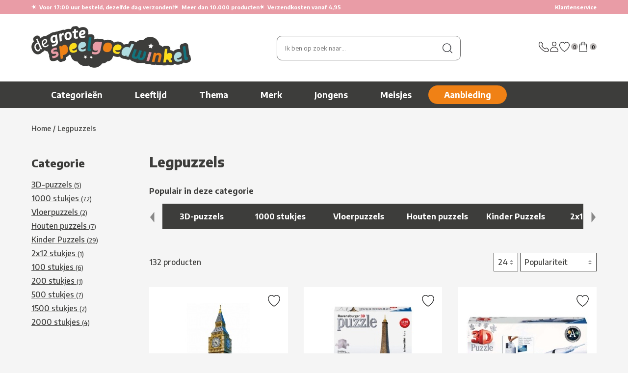

--- FILE ---
content_type: text/html; charset=utf-8
request_url: https://www.degrotespeelgoedwinkel.nl/puzzels/
body_size: 12010
content:
<!doctype html>
<html lang="nl">
<head>
    <title>Legpuzzels | Snelle levering | De Grote Speelgoedwinkel</title>
    <meta http-equiv="content-type" content="text/html;charset=utf-8">
    <meta name="description" content="De leukste Legpuzzels vind je hier! Groot assortiment Jan van Haasteren, Ravensburger en Jumbo. Voor 17u besteld = morgen in huis. Bekijk het assortiment!">
    <meta name="keywords" content="Puzzels, Ravensburger,Jumbo, Ses, Selecta, kinderpuzzels, 9000 stukjes, 3000 stukjes, puzzel, puzzle, puzzles, puzzel 1000 stukjes, puzzel 500 stukjes, houten puzzel, vloerpuzzel, puzzelplezier">
    <meta name="language" content="NL">
    <meta name="author" content="De Grote Speelgoedwinkel">
    <meta name="copyright" content="De Grote Speelgoedwinkel">
    <meta name="theme-color" content="#e99ca6">
        
    <link href="/favicon.ico" rel="shortcut icon" type="image/x-icon">

    <link rel="preconnect" href="https://fonts.googleapis.com">
    <link rel="preconnect" href="https://fonts.gstatic.com" crossorigin>
    <link href="https://fonts.googleapis.com/css2?family=Encode+Sans:wght@100..900&display=swap" rel="stylesheet">

    <link href="/style.degrotespeelgoedwinkel-v298.css" rel="stylesheet" type="text/css">
            <link href="//ajax.googleapis.com/ajax/libs/jqueryui/1.10.4/themes/ui-lightness/jquery-ui.css" rel="stylesheet"
              type="text/css">
        <style>
        #menu .thema a {
            background-image: url(/producten/karakters/_menu_sprite_DGSW-v89.jpg);
        }
        #menu .merk a {
            background-image: url(/producten/merken/_menu_sprite_DGSW-v95.jpg);
        }
    </style>
            <meta name="viewport" content="width=device-width, initial-scale=1">
        <style>
            @import "/style-smartphone-v298.css" screen and (max-width: 1182px);
        </style>
        <link rel="stylesheet" href="/style-2025-v298.css">
    <script src="//ajax.googleapis.com/ajax/libs/jquery/1.6/jquery.min.js" type="text/javascript"></script>
            <script src="//ajax.googleapis.com/ajax/libs/jqueryui/1.10.4/jquery-ui.min.js" type="text/javascript"></script>
            <script src="/jquery-extensions-min-v6.js" type="text/javascript"></script>
    <script src="/script-v298.js" type="text/javascript"></script>
    <script type="text/javascript">
        PARAM = '';
        PARAM_VT = '';
        A4Y = '';
        CLFS = '';
        BP = '/';
        SHOP = 'DGSW';
        TFC_WS = '2087';
        GA_GTM = '1';
        GA_CMT = '';
        VM = false;
        VV = '';
    </script>
    
            <script>(function (w, d, s, l, i) {
                w[l] = w[l] || [];
                w[l].push({'gtm.start': new Date().getTime(), event: 'gtm.js'});
                var f = d.getElementsByTagName(s)[0], j = d.createElement(s), dl = l != 'dataLayer' ? '&l=' + l : '';
                j.async = true;
                j.src = 'https://www.googletagmanager.com/gtm.js?id=' + i + dl;
                f.parentNode.insertBefore(j, f);
            })(window, document, 'script', 'dataLayer', 'GTM-B3L4');</script>

        <!--
        <script async src="https://www.googletagmanager.com/gtag/js?id=G-WWQJ848Y9Z"></script>
        <script>
            window.dataLayer = window.dataLayer || [];
            function gtag(){dataLayer.push(arguments);}
            gtag('js', new Date());
            gtag('config', 'G-WWQJ848Y9Z');
        </script>
        -->
    
    </head>

<body class="">

<noscript>
    <iframe src="https://www.googletagmanager.com/ns.html?id=GTM-B3L4"
            height="0" width="0" style="display:none;visibility:hidden"></iframe>
</noscript>

<div id="topheader-bg">
    <div id="topheader">
                    <div id="topheader-stars">
                <span class="star-placeholder">
                    <span class="star">★</span> Voor 17:00 uur besteld, dezelfde dag verzonden!                </span>
                <span class="star-placeholder">
                    <span class="star">★</span> Meer dan 10.000 producten
                </span>
                <span class="star-placeholder">
                    <span class="star">★</span> Verzendkosten vanaf 4,95
                </span>
            </div>
            <a class="support" href="/klantenservice/">Klantenservice</a>
            </div>
</div>

<div id="header-bg">
    <div id="header">
        <div class="flex align-center gap-4">
            <a class="menu-toggler" href="#menu">
                <svg xmlns="http://www.w3.org/2000/svg" viewBox="0 0 24 24" fill="currentColor" class="size-8">
    <path fill-rule="evenodd" d="M3 6.75A.75.75 0 0 1 3.75 6h16.5a.75.75 0 0 1 0 1.5H3.75A.75.75 0 0 1 3 6.75ZM3 12a.75.75 0 0 1 .75-.75h16.5a.75.75 0 0 1 0 1.5H3.75A.75.75 0 0 1 3 12Zm0 5.25a.75.75 0 0 1 .75-.75h16.5a.75.75 0 0 1 0 1.5H3.75a.75.75 0 0 1-.75-.75Z" clip-rule="evenodd" />
</svg>
            </a>

            <a class="header-logo" href="/">
                <img src="/images/2025/logo-dgsw.jpg" alt="de grote speelgoedwinkel">
            </a>

            <div class="header-icons header-icons-mobile">
                <a href="/klantenservice/contact/">
                    <img src="/images/2025/icons/klantenservice.svg" alt="Contact">
                </a>

                <a href="/account/">
                    <img src="/images/2025/icons/account.svg" alt="Account">
                </a>

                <a class="inline-flex" href="/verlanglijstje/">
                    <img src="/images/2025/icons/favoriet.svg" alt="Verlanglijstje">
                    <span class="count-label" id="vlAantal">0</span>
                </a>

                <a class="inline-flex" href="/winkelwagen/">
                    <img src="/images/2025/icons/tas.svg" alt="Winkelwagen">
                    <span class="count-label">0</span>
                </a>
            </div>
        </div>

                <div class="header-zoeken" id="zoeken">
            <form action="https://www.degrotespeelgoedwinkel.nl/zoeken/" method="get" onsubmit="siteZoeken(this)">
                <div class="autofill" id="div-af-sitezoeken" onmousedown="autofillDivMouseDown(this)"
                     onmouseup="autofillDivMouseUp(this)" onmouseout="autofillDivMouseUp(this)"></div>
                <input class="clearValue" id="inp-af-sitezoeken" maxlength="50" name="zoekwoorden" type="text"
                       value="" onblur="autofillClose('div-af-sitezoeken', 250)"
                       onfocus="autofillOpen('div-af-sitezoeken')" onkeyup="autofillLoad(event)"
                       placeholder="Ik ben op zoek naar...">
                <a class="zoeken" href="https://www.degrotespeelgoedwinkel.nl/zoeken/" onclick="return siteZoeken(this)">
                    <img src="/images/2025/search.jpg" class="search-img" alt="Zoeken">
                </a>
                <a id="zoeken-legen" href="#zoeken-legen" title="Opnieuw">&times;</a>
            </form>
        </div>

        <div class="header-icons header-icons-tablet">
            <a href="/klantenservice/contact/">
                <img src="/images/2025/icons/klantenservice.svg" alt="Contact">
            </a>

            <a href="/account/">
                <img src="/images/2025/icons/account.svg" alt="Account">
            </a>

            <a class="inline-flex" href="/verlanglijstje/">
                <img src="/images/2025/icons/favoriet.svg" alt="Verlanglijstje">
                <span class="count-label" id="vlAantal">0</span>
            </a>

            <a class="inline-flex" href="/winkelwagen/">
                <img src="/images/2025/icons/tas.svg" alt="Winkelwagen">
                <span class="count-label">0</span>
            </a>
        </div>
    </div>
</div>

<div id="menu-bg">
    <ul id="menu">
        <li class="eerste">
            <a class="m sub" href="/categorieen/" id="suba1">Categorie&euml;n</a>
            <div class="sub" id="subm1">
                			<div class="kolom">
				<strong><a href="/bekende-merken/">Bekende merken</a></strong>
				<a href="/vtech/">Vtech Speelgoed</a>
				<a class="meer" href="/bekende-merken/" rel="nofollow">Meer...</a>
				<strong><a href="/lego/">Lego Speelgoed</a></strong>
				<a href="/lego/city/">Lego City</a>
				<a class="meer" href="/lego/" rel="nofollow">Meer...</a>
				<strong><a href="/playmobil/">Playmobil</a></strong>
				<a href="/playmobil/air-stuntshow/">Air Stuntshow</a>
				<a class="meer" href="/playmobil/" rel="nofollow">Meer...</a>
				<strong><a href="/baby-en-peuter/">Babyspeelgoed</a></strong>
				<a href="/baby-en-peuter/hout/">Hout</a>
				<a class="meer" href="/baby-en-peuter/" rel="nofollow">Meer...</a>
				<strong><a href="/peuter/">Peuterspeelgoed</a></strong>
				<a href="/peuter/activity-peuter/">Activity Peuter</a>
				<a class="meer" href="/peuter/" rel="nofollow">Meer...</a>
				<strong><a href="/gezelschapsspellen/">Gezelschapsspellen</a></strong>
				<a href="/gezelschapsspellen/lorcana/">Lorcana</a>
				<a class="meer" href="/gezelschapsspellen/" rel="nofollow">Meer...</a>
				<strong><a href="/tienerpoppen/">Tienerpoppen</a></strong>
				<a href="/tienerpoppen/barbie/">Barbie</a>
				<a class="meer" href="/tienerpoppen/" rel="nofollow">Meer...</a>
				<strong><a href="/puzzels/">Legpuzzels</a></strong>
				<a href="/puzzels/3d-puzzels/">3D-puzzels</a>
				<a class="meer" href="/puzzels/" rel="nofollow">Meer...</a>
			</div>
			<div class="kolom">
				<strong><a href="/hobby-en-creatief/">Knutselen</a></strong>
				<a href="/hobby-en-creatief/aquagelz/">Aquagelz</a>
				<a class="meer" href="/hobby-en-creatief/" rel="nofollow">Meer...</a>
				<strong><a href="/autos-en-garages/">Speelgoedauto</a></strong>
				<a href="/siku/">Siku</a>
				<strong><a href="/bekende-tv-figuren/">Bekende tv figuren</a></strong>
				<a href="/bekende-tv-figuren/sonic/">Sonic</a>
				<a class="meer" href="/bekende-tv-figuren/" rel="nofollow">Meer...</a>
				<strong><a href="/bouwspeelgoed-en-constructiespeelgoed/">Bouwspeelgoed</a></strong>
				<a href="/bouwspeelgoed-en-constructiespeelgoed/smartmax/">Smartmax</a>
				<a class="meer" href="/bouwspeelgoed-en-constructiespeelgoed/" rel="nofollow">Meer...</a>
				<strong><a href="/houten-speelgoed/">Houten speelgoed</a></strong>
				<a href="/houten-speelgoed/vormenstoof/">Vormenstoof</a>
				<a class="meer" href="/houten-speelgoed/" rel="nofollow">Meer...</a>
				<strong><a href="/op-afstand-bestuurbaar/">Radiografisch Speelgoed</a></strong>
				<a href="/op-afstand-bestuurbaar/autos/">Radiografische Auto´s</a>
				<a class="meer" href="/op-afstand-bestuurbaar/" rel="nofollow">Meer...</a>
				<strong><a href="/huishoud/">Keuken</a></strong>
				<a href="/huishoud/boodschappen/">Boodschappen</a>
				<a class="meer" href="/huishoud/" rel="nofollow">Meer...</a>
				<strong><a href="/jongens/">Jongensspeelgoed</a></strong>
				<a href="/jongens/mister-beast/">Mister Beast</a>
				<a class="meer" href="/jongens/" rel="nofollow">Meer...</a>
			</div>
			<div class="kolom">
				<strong><a href="/meisjes/">Meisjes</a></strong>
				<a href="/meisjes/cookeez-makery/">Cookeez Makery</a>
				<a class="meer" href="/meisjes/" rel="nofollow">Meer...</a>
				<strong><a href="/buitenspeelgoed/">Buitenspeelgoed</a></strong>
				<a href="/buitenspeelgoed/bellenblaas/">Bellenblaas</a>
				<a class="meer" href="/buitenspeelgoed/" rel="nofollow">Meer...</a>
				<strong><a href="/muziek-en-toebehoren/">Muziek Speelgoed</a></strong>
				<a href="/muziek-en-toebehoren/disco/">Disco</a>
				<a class="meer" href="/muziek-en-toebehoren/" rel="nofollow">Meer...</a>
				<strong><a href="/kleding-en-accessoires/">Kleding &amp; Accessoires</a></strong>
				<a href="/kleding-en-accessoires/kleding/">Verkleedkleding</a>
				<a href="/kleding-en-accessoires/accessoires/">Verkleedaccessoires</a>
				<strong><a href="/tassen-rugzakken-en-etuis/">Kindertassen, rugzakken, paraplu's en portemonnees</a></strong>
				<a href="/tassen-rugzakken-en-etuis/paraplus/">Kinderparaplu's</a>
				<a class="meer" href="/tassen-rugzakken-en-etuis/" rel="nofollow">Meer...</a>
				<strong><a href="/educatief/">Educatief Speelgoed</a></strong>
				<a href="/educatief/squla/">Squla</a>
				<a class="meer" href="/educatief/" rel="nofollow">Meer...</a>
				<strong><a href="/diversen/">Diversen</a></strong>
				<a href="/diversen/kadopapier/">Kadopapier</a>
				<a class="meer" href="/diversen/" rel="nofollow">Meer...</a>
				<strong><a href="/school/">School</a></strong>
				<a href="/school/eten-en-drinken/">Lunchboxen en Schoolbekers</a>
				<a href="/school/schoolartikelen/">Schoolartikelen</a>
			</div>
			<div class="kolom laatste">
				<strong><a href="/pluche-en-knuffels/">Knuffels</a></strong>
				<a href="/pluche-en-knuffels/snackles/">Snackles</a>
				<a class="meer" href="/pluche-en-knuffels/" rel="nofollow">Meer...</a>
				<strong><a href="/sport/">Sportartikelen</a></strong>
				<a href="/sport/voetbal/">Voetbal</a>
				<a class="meer" href="/sport/" rel="nofollow">Meer...</a>
				<strong><a href="/feestartikelen/">Feestartikelen</a></strong>
				<a href="/feestartikelen/feesthoedjes/">Feesthoedjes</a>
				<a class="meer" href="/feestartikelen/" rel="nofollow">Meer...</a>
				<strong><a href="/boeken/">Boeken</a></strong>
				<a href="/boeken/deltas/">Boeken</a>
				<strong class="geensubs"><a href="/baby-annabell/">Baby Annabell</a></strong>
				<strong class="geensubs"><a href="/little-dutch/">Little Dutch</a></strong>
				<strong class="geensubs"><a href="/categorieen/">Meer categorie&euml;n...</a></strong>
			</div>
            </div>
        </li>
        <li>
            <a class="m sub" href="#" id="suba2">Leeftijd</a>
            <div class="sub" id="subm2">
                			<div class="kolom">
				<strong>Leeftijd: 0 jaar of ouder</strong>
				<a href="https://www.degrotespeelgoedwinkel.nl/zoeken/?leeftijd=0-2">0 tot 2 jaar</a>
				<a href="https://www.degrotespeelgoedwinkel.nl/zoeken/?leeftijd=2">vanaf 2 jaar</a>
				<a href="https://www.degrotespeelgoedwinkel.nl/zoeken/?leeftijd=3">vanaf 3 jaar</a>
				<a href="https://www.degrotespeelgoedwinkel.nl/zoeken/?leeftijd=4">vanaf 4 jaar</a>
				<a href="https://www.degrotespeelgoedwinkel.nl/zoeken/?leeftijd=5">vanaf 5 jaar</a>
				<a href="https://www.degrotespeelgoedwinkel.nl/zoeken/?leeftijd=6">vanaf 6 jaar</a>
				<a href="https://www.degrotespeelgoedwinkel.nl/zoeken/?leeftijd=7">vanaf 7 jaar</a>
				<a href="https://www.degrotespeelgoedwinkel.nl/zoeken/?leeftijd=8">vanaf 8 jaar</a>
				<a href="https://www.degrotespeelgoedwinkel.nl/zoeken/?leeftijd=9">vanaf 9 jaar</a>
				<a href="https://www.degrotespeelgoedwinkel.nl/zoeken/?leeftijd=10">vanaf 10 jaar</a>
				<a href="https://www.degrotespeelgoedwinkel.nl/zoeken/?leeftijd=11">vanaf 11 jaar</a>
				<a href="https://www.degrotespeelgoedwinkel.nl/zoeken/?leeftijd=12">vanaf 12 jaar</a>
				<a href="https://www.degrotespeelgoedwinkel.nl/zoeken/?leeftijd=13-">13 jaar en ouder</a>
				
			</div>
			<div class="kolom laatste">
				<strong>Leeftijd: 0 - 24 maanden</strong>
				<a href="https://www.degrotespeelgoedwinkel.nl/zoeken/?leeftijd=0-2&amp;leeftijd_vanaf=0">Vanaf 0 maanden</a>
				<a href="https://www.degrotespeelgoedwinkel.nl/zoeken/?leeftijd=0-2&amp;leeftijd_vanaf=3">Vanaf 3 maanden</a>
				<a href="https://www.degrotespeelgoedwinkel.nl/zoeken/?leeftijd=0-2&amp;leeftijd_vanaf=6">Vanaf 6 maanden</a>
				<a href="https://www.degrotespeelgoedwinkel.nl/zoeken/?leeftijd=0-2&amp;leeftijd_vanaf=9">Vanaf 9 maanden</a>
				<a href="https://www.degrotespeelgoedwinkel.nl/zoeken/?leeftijd=0-2&amp;leeftijd_vanaf=12">Vanaf 12 maanden</a>
				<a href="https://www.degrotespeelgoedwinkel.nl/zoeken/?leeftijd=0-2&amp;leeftijd_vanaf=18">Vanaf 18 maanden</a>
			</div>
			<a class="mid" href="/zoeken/?alle" rel="nofollow">Alle leeftijden...</a>
            </div>
        </li>
        <li>
            <a class="m sub" href="#" id="suba3">Thema</a>
            <div class="sub" id="subm3">
                			<div class="kolom sprite thema">
				<a href="https://www.degrotespeelgoedwinkel.nl/zoeken/?karakter=Brandweerman+Sam" class="sprite-r1">Brandweerman Sam</a>
				<a href="https://www.degrotespeelgoedwinkel.nl/zoeken/?karakter=Dragons" class="sprite-r2">Dragons</a>
				<a href="https://www.degrotespeelgoedwinkel.nl/zoeken/?karakter=Minions" class="sprite-r3">Minions</a>
				<a href="https://www.degrotespeelgoedwinkel.nl/zoeken/?karakter=Paw+Patrol" class="sprite-r4">Paw Patrol</a>
			</div>
			<div class="kolom sprite thema">
				<a href="/bekende-tv-figuren/peppa-pig/" class="sprite-r5">Peppa Pig</a>
				<a href="/barbie/" class="sprite-r6">Barbie</a>
				<a href="/bekende-tv-figuren/cars/" class="sprite-r7">Cars</a>
				<a href="/disney-princess/" class="sprite-r8">Disney Princess</a>
			</div>
			<div class="kolom laatste sprite thema">
				<a href="https://www.degrotespeelgoedwinkel.nl/zoeken/?karakter=Filly" class="sprite-r9">Filly</a>
				<a href="/bekende-tv-figuren/nijntje/" class="sprite-r10">Nijntje</a>
				<a href="https://www.degrotespeelgoedwinkel.nl/zoeken/?karakter=Smurfen" class="sprite-r11">Smurfen</a>
				<a href="/baby-en-peuter/woezel-en-pip/" class="sprite-r12">Woezel &amp; Pip</a>
				<a href="/bekende-tv-figuren/star-wars/" class="sprite-r13">Star Wars</a>
			</div>
			<a class="mid3" href="/zoeken/?alle" rel="nofollow">Alle thema's...</a>
            </div>
        </li>
        <li>
            <a class="m sub" href="/bekende-merken/" id="suba4">Merk</a>
            <div class="sub" id="subm4">
                			<div class="kolom sprite merk">
				<a href="https://www.degrotespeelgoedwinkel.nl/zoeken/?merk=Little+Dutch" class="sprite-r1">Little Dutch</a>
				<a href="/baby-born/" class="sprite-r2">Baby Born</a>
				<a href="/barbie/" class="sprite-r3">Barbie</a>
				<a href="/lego/duplo/" class="sprite-r4">Duplo</a>
				<a href="/fisher-price/" class="sprite-r5">Fisher Price</a>
				<a href="https://www.degrotespeelgoedwinkel.nl/zoeken/?merk=Hot+Wheels" class="sprite-r6">Hot Wheels</a>
				<a href="/jumbo/" class="sprite-r7">Jumbo</a>
				<a href="/lego/" class="sprite-r8">Lego</a>
				<a href="/playmobil/" class="sprite-r9">Playmobil</a>
				<a href="/ravensburger/" class="sprite-r10">Ravensburger</a>
				<a href="/vtech/" class="sprite-r11">Vtech</a>
			</div>
			<div class="kolom laatste sprite merk">
				<a href="/999-games/" class="sprite-r12">999-games</a>
				<a href="/bruder/" class="sprite-r13">Bruder</a>
				<a href="/bruynzeel/" class="sprite-r14">Bruynzeel</a>
				<a href="/carrera/" class="sprite-r15">Carrera</a>
				<a href="/chicco/" class="sprite-r16">Chicco</a>
				<a href="https://www.degrotespeelgoedwinkel.nl/zoeken/?merk=Goliath" class="sprite-r17">Goliath</a>
				<a href="/hasbro/" class="sprite-r18">Hasbro</a>
				<a href="/hasbro/nerf/" class="sprite-r19">Nerf</a>
				<a href="https://www.degrotespeelgoedwinkel.nl/zoeken/?merk=Clementoni" class="sprite-r20">Clementoni</a>
				<a href="https://www.degrotespeelgoedwinkel.nl/zoeken/?merk=Dickie+Toys" class="sprite-r21">Dickie Toys</a>
				<a href="https://www.degrotespeelgoedwinkel.nl/zoeken/?merk=Mattel" class="sprite-r22">Mattel</a>
				<a href="/megabloks/" class="sprite-r23">Mega Bloks</a>
			</div>
			<a class="mid" href="/bekende-merken/">Meer merken...</a>
            </div>
        </li>
        <li><a class="m" href="/jongens/" id="suba5">Jongens</a></li>
        <li><a class="m" href="/meisjes/" id="suba6">Meisjes</a></li>
        <li class="aanbieding"><a class="m" href="/aanbiedingen/" id="suba7">Aanbieding</a></li>
    </ul>

    <a href="#menu" id="menu-close-btn">
        <img alt="x" class="size-6" src="/images/2025/icons/kruis-white.svg">
    </a>
</div>

<div id="container">
    <div class="breadcrumb" itemscope itemtype="http://schema.org/BreadcrumbList"><span itemprop="itemListElement" itemscope itemtype="http://schema.org/ListItem"><a href="/" itemprop="item"><span itemprop="name">Home</span><meta itemprop="position" content="1"></a></span> / <span itemprop="itemListElement" itemscope itemtype="http://schema.org/ListItem"><a href="/puzzels/" itemprop="item"><span itemprop="name">Legpuzzels</span><meta itemprop="position" content="2"></a></span></div>            <div id="content">            <div class="categorie-wrapper clearfix">
    <div class="filters">
    <div class="filters-toggle">
        <span>Filteren</span>
        <span>
            <img class="arrow-top" src="/images/2025/arrow-top.png" alt="/\">
            <img class="arrow-bottom" src="/images/2025/arrow-bottom.png" alt="\/">
        </span>
    </div>

    <div class="filters-verfijnen">

    </div>
</div>

<div class="verfijnen" data-category-id="17">
                        <h5 >
                            <span>Categorie</span></h5>
                        <div class="p">
                                                                <a href="/puzzels/3d-puzzels/" class="filter">
                                        <span class="l">3D-puzzels</span> <var>(5)</var></a>
                                                                        <a href="/puzzels/1000-stukjes/" class="filter">
                                        <span class="l">1000 stukjes</span> <var>(72)</var></a>
                                                                        <a href="/puzzels/vloerpuzzels/" class="filter">
                                        <span class="l">Vloerpuzzels</span> <var>(2)</var></a>
                                                                        <a href="/puzzels/houten-puzzels/" class="filter">
                                        <span class="l">Houten puzzels</span> <var>(7)</var></a>
                                                                        <a href="/puzzels/kinder-puzzels/" class="filter">
                                        <span class="l">Kinder Puzzels</span> <var>(29)</var></a>
                                                                        <a href="/puzzels/2x12-stukjes/" class="filter">
                                        <span class="l">2x12 stukjes</span> <var>(1)</var></a>
                                                                        <a href="/puzzels/100-stukjes/" class="filter">
                                        <span class="l">100 stukjes</span> <var>(6)</var></a>
                                                                        <a href="/puzzels/200-stukjes/" class="filter">
                                        <span class="l">200 stukjes</span> <var>(1)</var></a>
                                                                        <a href="/puzzels/500-stukjes/" class="filter">
                                        <span class="l">500 stukjes</span> <var>(7)</var></a>
                                                                        <a href="/puzzels/1500-stukjes/" class="filter">
                                        <span class="l">1500 stukjes</span> <var>(2)</var></a>
                                                                        <a href="/puzzels/2000-stukjes/" class="filter">
                                        <span class="l">2000 stukjes</span> <var>(4)</var></a>
                                                            </div>
                                                <h5 >
                            <span>Stukjes</span></h5>
                        <div class="p">
                                                                <a href="/puzzels/?stukjes=-20" class="filter">
                                        <span class="l">0 - 20</span> <var>(2)</var></a>
                                                                        <a href="/puzzels/?stukjes=21-50" class="filter">
                                        <span class="l">20 - 50</span> <var>(4)</var></a>
                                                                        <a href="/puzzels/?stukjes=51-100" class="filter">
                                        <span class="l">50 - 100</span> <var>(4)</var></a>
                                    <span class="hidden" id="stukjes-meer">                                    <a href="/puzzels/?stukjes=101-500" class="filter">
                                        <span class="l">100 - 500</span> <var>(13)</var></a>
                                                                        <a href="/puzzels/?stukjes=501-1000" class="filter">
                                        <span class="l">1000</span> <var>(60)</var></a>
                                                                        <a href="/puzzels/?stukjes=1001-2000" class="filter">
                                        <span class="l">2000</span> <var>(4)</var></a>
                                    </span>                                        <a class="meer" href="javascript:void(0)"
                                           onclick="return verfijnen_toggle(this, 'stukjes-meer')">
                                            Laat alles zien</a>
                                                                </div>
                                                <h5 >
                            <span>Thema</span></h5>
                        <div class="p">
                                                                <a href="/puzzels/?thema=steden" class="filter">
                                        <span class="l">steden</span> <var>(3)</var></a>
                                                                        <a href="/puzzels/?thema=jan+van+haasteren" class="filter">
                                        <span class="l">jan van haasteren</span> <var>(2)</var></a>
                                                                        <a href="/puzzels/?thema=tuin" class="filter">
                                        <span class="l">tuin</span> <var>(1)</var></a>
                                    <span class="hidden" id="thema-meer">                                    <a href="/puzzels/?thema=steden" class="filter">
                                        <span class="l">steden</span> <var>(1)</var></a>
                                                                        <a href="/puzzels/?thema=steden" class="filter">
                                        <span class="l">steden</span> <var>(1)</var></a>
                                                                        <a href="/puzzels/?thema=puzzelaccessoires" class="filter">
                                        <span class="l">puzzelaccessoires</span> <var>(1)</var></a>
                                                                        <a href="/puzzels/?thema=nijntje" class="filter">
                                        <span class="l">nijntje</span> <var>(1)</var></a>
                                                                        <a href="/puzzels/?thema=auto" class="filter">
                                        <span class="l">auto</span> <var>(1)</var></a>
                                    </span>                                        <a class="meer" href="javascript:void(0)"
                                           onclick="return verfijnen_toggle(this, 'thema-meer')">
                                            Laat alles zien</a>
                                                                </div>
                                                <h5 >
                            <span>Merk</span></h5>
                        <div class="p">
                                                                <a href="/puzzels/?merk=Jumbo" class="filter">
                                        <span class="l">Jumbo</span> <var>(45)</var></a>
                                                                        <a href="/puzzels/?merk=Ravensburger" class="filter">
                                        <span class="l">Ravensburger</span> <var>(42)</var></a>
                                                                        <a href="/puzzels/?merk=Clementoni" class="filter">
                                        <span class="l">Clementoni</span> <var>(13)</var></a>
                                    <span class="hidden" id="merk-meer">                                    <a href="/puzzels/?merk=Trefl" class="filter">
                                        <span class="l">Trefl</span> <var>(7)</var></a>
                                                                        <a href="/puzzels/?merk=Little+Dutch" class="filter">
                                        <span class="l">Little Dutch</span> <var>(3)</var></a>
                                                                        <a href="/puzzels/?merk=Studio+100" class="filter">
                                        <span class="l">Studio 100</span> <var>(2)</var></a>
                                                                        <a href="/puzzels/?merk=Nickelodeon" class="filter">
                                        <span class="l">Nickelodeon</span> <var>(1)</var></a>
                                                                        <a href="/puzzels/?merk=Jipy" class="filter">
                                        <span class="l">Jipy</span> <var>(1)</var></a>
                                                                        <a href="/puzzels/?merk=Gibsons" class="filter">
                                        <span class="l">Gibsons</span> <var>(1)</var></a>
                                                                        <a href="/puzzels/?merk=Bumba" class="filter">
                                        <span class="l">Bumba</span> <var>(1)</var></a>
                                    </span>                                        <a class="meer" href="javascript:void(0)"
                                           onclick="return verfijnen_toggle(this, 'merk-meer')">
                                            Laat alles zien</a>
                                                                </div>
                                                <h5 >
                            <span>Leeftijd</span></h5>
                        <div class="p">
                                                                <a href="/puzzels/?leeftijd=0-2" class="filter">
                                        <span class="l">0-2 jaar</span> <var>(8)</var></a>
                                                                        <a href="/puzzels/?leeftijd=2" class="filter">
                                        <span class="l">vanaf 2 jaar</span> <var>(4)</var></a>
                                                                        <a href="/puzzels/?leeftijd=3" class="filter">
                                        <span class="l">vanaf 3 jaar</span> <var>(16)</var></a>
                                                                        <a href="/puzzels/?leeftijd=4" class="filter">
                                        <span class="l">vanaf 4 jaar</span> <var>(8)</var></a>
                                                                        <a href="/puzzels/?leeftijd=5" class="filter">
                                        <span class="l">vanaf 5 jaar</span> <var>(8)</var></a>
                                                                        <a href="/puzzels/?leeftijd=6" class="filter">
                                        <span class="l">vanaf 6 jaar</span> <var>(3)</var></a>
                                                                        <a href="/puzzels/?leeftijd=7" class="filter">
                                        <span class="l">vanaf 7 jaar</span> <var>(1)</var></a>
                                                                        <a href="/puzzels/?leeftijd=8" class="filter">
                                        <span class="l">vanaf 8 jaar</span> <var>(12)</var></a>
                                                                        <a href="/puzzels/?leeftijd=9" class="filter">
                                        <span class="l">vanaf 9 jaar</span> <var>(1)</var></a>
                                                                        <a href="/puzzels/?leeftijd=10" class="filter">
                                        <span class="l">vanaf 10 jaar</span> <var>(4)</var></a>
                                    <span class="hidden" id="leeftijd-meer">                                    <a href="/puzzels/?leeftijd=12" class="filter">
                                        <span class="l">vanaf 12 jaar</span> <var>(27)</var></a>
                                                                        <a href="/puzzels/?leeftijd=13-" class="filter">
                                        <span class="l">vanaf 13 en ouder</span> <var>(40)</var></a>
                                    </span>                                        <a class="meer" href="javascript:void(0)"
                                           onclick="return verfijnen_toggle(this, 'leeftijd-meer')">
                                            Laat alles zien</a>
                                                                </div>
                                                <h5 >
                            <span>Doelgroep</span></h5>
                        <div class="p">
                                                                <a href="/puzzels/?geslacht=beide" class="filter">
                                        <span class="l">Alle</span> <var>(125)</var></a>
                                                                        <a href="/puzzels/?geslacht=jongen" class="filter">
                                        <span class="l">Jongens</span> <var>(4)</var></a>
                                                                        <a href="/puzzels/?geslacht=meisje" class="filter">
                                        <span class="l">Meisjes</span> <var>(3)</var></a>
                                                            </div>
                                                <h5 >
                            <span>Prijs</span></h5>
                        <div class="p">
                                                            <div class="div-prijs-slider">
                                    <div id="verfijnen-prijs-slider" data-href="/puzzels/?prijs=-" data-step="5"></div>
                                    <input id="verfijnen-prijs-min" class="prijs slider-min-max slider-min" min="0"
                                           max="245" step="5" type="number"
                                           value="0"
                                           size="3" name="prijs[min]">
                                    <input id="verfijnen-prijs-max" class="prijs right slider-min-max slider-max" min="5"
                                           max="250" step="5" type="number" value="250"
                                           size="3" name="prijs[max]">
                                </div>
                                <script type="text/javascript">
                                    $(function () {
                                        var $slider = $('#verfijnen-prijs-slider');
                                        var $slider_min = $('#verfijnen-prijs-min');
                                        var $slider_max = $('#verfijnen-prijs-max');
                                        var iSliderMin = $slider_min.val() * 1;
                                        var iSliderMax = $slider_max.val() * 1;
                                        $slider.slider({
                                            range: true,
                                            min: 0,
                                            max: 250,
                                            step: 5,
                                            values: [iSliderMin, iSliderMax],
                                            slide: function (event, ui) {
                                                $slider_min.val(ui.values[0]);
                                                $slider_max.val(ui.values[1]);
                                            },
                                            change: function (event, ui) {
                                                if (iSliderMin != ui.values[0] || iSliderMax != ui.values[1]) {
                                                    iSliderMin = ui.values[0];
                                                    iSliderMax = ui.values[1];

                                                    if (iSliderMax == 0) {
                                                        iSliderMax = 5;
                                                    }
                                                    if (iSliderMax < iSliderMin) {
                                                        var iSliderHulp = iSliderMax;
                                                        iSliderMax = iSliderMin;
                                                        iSliderMin = iSliderHulp;
                                                    }

                                                    $('#content').css('opacity', .5);

                                                    window.location.href = $slider.attr('data-href').replace('prijs=-', 'prijs=' + iSliderMin + '-' + iSliderMax);
                                                }
                                            }
                                        });
                                        $slider_min.change(function () {
                                            $slider.slider('option', 'values', [$slider_min.val(), $slider_max.val()]);
                                        });
                                        $slider_max.change(function () {
                                            $slider.slider('option', 'values', [$slider_min.val(), $slider_max.val()]);
                                        });
                                    });
                                </script>
                                                        </div>
                                                <h5 >
                            <span>Aanbieding</span></h5>
                        <div class="p">
                                                                <a href="/puzzels/?aanbieding=ja" class="filter">
                                        <span class="l">Ja</span> <var>(53)</var></a>
                                                                        <a href="/puzzels/?aanbieding=nee" class="filter">
                                        <span class="l">Nee</span> <var>(79)</var></a>
                                                            </div>
                        </div>
<!--
<div data-verfijnen="end" style="display: none"></div>
-->
    <div class="categorie">
        <h1>Legpuzzels</h1>
                        <h3>
                    Populair in deze categorie
                </h3>
                            <div class="cats-slider-container">
                <a class="slider-arrow" href="#left"><img alt="&lt;" src="/images/2025/arrow-left.png"></a>

                <div class="cats-slider">
                    <ul class="cats ">
                                                    <li>
                                <a class="cat" href="/puzzels/3d-puzzels/">
                                                                        <strong>3D-puzzels</strong>
                                </a>
                            </li>
                                                        <li>
                                <a class="cat" href="/puzzels/1000-stukjes/">
                                                                        <strong>1000 stukjes</strong>
                                </a>
                            </li>
                                                        <li>
                                <a class="cat" href="/puzzels/vloerpuzzels/">
                                                                        <strong>Vloerpuzzels</strong>
                                </a>
                            </li>
                                                        <li>
                                <a class="cat" href="/puzzels/houten-puzzels/">
                                                                        <strong>Houten puzzels</strong>
                                </a>
                            </li>
                                                        <li>
                                <a class="cat" href="/puzzels/kinder-puzzels/">
                                                                        <strong>Kinder Puzzels</strong>
                                </a>
                            </li>
                                                        <li>
                                <a class="cat" href="/puzzels/2x12-stukjes/">
                                                                        <strong>2x12 stukjes</strong>
                                </a>
                            </li>
                                                        <li>
                                <a class="cat" href="/puzzels/100-stukjes/">
                                                                        <strong>100 stukjes</strong>
                                </a>
                            </li>
                                                        <li>
                                <a class="cat" href="/puzzels/200-stukjes/">
                                                                        <strong>200 stukjes</strong>
                                </a>
                            </li>
                                                        <li>
                                <a class="cat" href="/puzzels/500-stukjes/">
                                                                        <strong>500 stukjes</strong>
                                </a>
                            </li>
                                                        <li>
                                <a class="cat" href="/puzzels/1500-stukjes/">
                                                                        <strong>1500 stukjes</strong>
                                </a>
                            </li>
                                                        <li>
                                <a class="cat" href="/puzzels/2000-stukjes/">
                                                                        <strong>2000 stukjes</strong>
                                </a>
                            </li>
                                                            <li>
                                    <a class="cat" href="/puzzels/top5/">
                                        <strong>Top&nbsp;5</strong>
                                    </a>
                                </li>
                                                    </ul>
                </div>

                <a class="slider-arrow" href="#right"><img alt="&gt;" src="/images/2025/arrow-right.png"></a>
            </div>
                        <div class="categorie-producten">
                <form action="/puzzels/" method="post">
    <div class="flex justify-between mb-8 align-center">
        <div class="resultaat">132 producten</div>

        <div class="keuze">
            <select class="styled app" name="aantalperpagina" onchange="this.form.submit()" tabindex="-1"
                    title="Producten per pagina">
                                    <option value="24">24</option>
                                        <option value="36">36</option>
                                        <option value="48">48</option>
                                </select> <select class="styled" name="sorteren" onchange="this.form.submit()" tabindex="-1"
                              title="Producten sorteren">
                                    <option value="" selected>Populariteit</option>
                                        <option value="prijs_sorteren">Prijs (oplopend)</option>
                                        <option value="naam">Alfabetisch</option>
                                        <option value="leeftijd">Leeftijd (oplopend)</option>
                                </select>
        </div>
    </div>
</form>

<form action="/winkelwagen/" method="post">
    <div class="producten">
                <div class="product" data-id="86170">
            
                            <a class="product-wishlist not-in-wishlist" href="/verlanglijstje/?id=86170"
                   rel="nofollow" title="Voeg toe aan verlanglijstje">
                    <img src="/images/2025/icons/favoriet.svg" alt="Wishlist">
                </a>
            
            <a href="/puzzels/3d-puzzels/puzzel-3d-big-ben-216/">                <img alt="Ravensburger Puzzel 3D Big Ben (216)" class="foto" src="/producten/08-125548/thumb/ravensburger-puzzel-3d-big-ben-216.jpg"></a>

            <a href="/puzzels/3d-puzzels/puzzel-3d-big-ben-216/" class="titel">Ravensburger Puzzel 3D Big Ben (216)</a>

            <div class="flex justify-between align-center prices">
                <span class="inline-flex gap-2"><span class="price">27,99</span></span>
                                    <a class="knop blauw" href="/winkelwagen/?id=86170"
                       rel="nofollow">Bestel</a>
                                </div>
        </div>
                <div class="product" data-id="86172">
            
                            <a class="product-wishlist not-in-wishlist" href="/verlanglijstje/?id=86172"
                   rel="nofollow" title="Voeg toe aan verlanglijstje">
                    <img src="/images/2025/icons/favoriet.svg" alt="Wishlist">
                </a>
            
            <a href="/ravensburger/3d-puzzels/3d-puzzel-eiffeltoren-216/">                <img alt="Ravensburger 3D Puzzel Eiffeltoren (216)" class="foto" src="/producten/08-125562/thumb/ravensburger-3d-puzzel-eiffeltoren-216.jpg"></a>

            <a href="/ravensburger/3d-puzzels/3d-puzzel-eiffeltoren-216/" class="titel">Ravensburger 3D Puzzel Eiffeltoren (216)</a>

            <div class="flex justify-between align-center prices">
                <span class="inline-flex gap-2"><span class="price">27,99</span></span>
                                    <a class="knop blauw" href="/winkelwagen/?id=86172"
                       rel="nofollow">Bestel</a>
                                </div>
        </div>
                <div class="product" data-id="162921">
            
                            <a class="product-wishlist not-in-wishlist" href="/verlanglijstje/?id=162921"
                   rel="nofollow" title="Voeg toe aan verlanglijstje">
                    <img src="/images/2025/icons/favoriet.svg" alt="Wishlist">
                </a>
            
            <a href="/legpuzzels/3d-puzzels/ravensburger-puzzel-3d-apollo-saturn-v-raket/">                <img alt="Ravensburger Puzzel 3D Apollo Saturn V Raket" class="foto" src="/producten/01-613-5457/thumb/ravensburger-puzzel-3d-apollo-saturn-v-raket.jpg"></a>

            <a href="/legpuzzels/3d-puzzels/ravensburger-puzzel-3d-apollo-saturn-v-raket/" class="titel">Ravensburger Puzzel 3D Apollo Saturn V Raket</a>

            <div class="flex justify-between align-center prices">
                <span class="inline-flex gap-2"><span class="price">69,99</span></span>
                                    <a class="knop blauw" href="/winkelwagen/?id=162921"
                       rel="nofollow">Bestel</a>
                                </div>
        </div>
                <div class="product" data-id="166647">
            
                            <a class="product-wishlist not-in-wishlist" href="/verlanglijstje/?id=166647"
                   rel="nofollow" title="Voeg toe aan verlanglijstje">
                    <img src="/images/2025/icons/favoriet.svg" alt="Wishlist">
                </a>
            
            <a href="/legpuzzels/3d-puzzels/ravensburger-puzzel-3d-ferrari-sf-90-stradale-108-stukjes/">                <img alt="Ravensburger Puzzel 3d Ferrari Sf 90 Stradale 108 Stukjes" class="foto" src="/producten/01-613-5761/thumb/ravensburger-puzzel-3d-ferrari-sf-90-stradale-108-stukjes.jpg"></a>

            <a href="/legpuzzels/3d-puzzels/ravensburger-puzzel-3d-ferrari-sf-90-stradale-108-stukjes/" class="titel">Ravensburger Puzzel 3d Ferrari Sf 90 Stradale 108 Stukjes</a>

            <div class="flex justify-between align-center prices">
                <span class="inline-flex gap-2"><span class="price">34,99</span></span>
                                    <a class="knop blauw" href="/winkelwagen/?id=166647"
                       rel="nofollow">Bestel</a>
                                </div>
        </div>
                <div class="product" data-id="148720">
                            <div class="sale">Aanbieding</div>
            
                            <a class="product-wishlist not-in-wishlist" href="/verlanglijstje/?id=148720"
                   rel="nofollow" title="Voeg toe aan verlanglijstje">
                    <img src="/images/2025/icons/favoriet.svg" alt="Wishlist">
                </a>
            
            <a href="/ravensburger/3d-puzzels/ravensburger-puzzel-3d-lamborgini-huracn-evo/">                <img alt="Ravensburger Puzzel 3D Lamborghini Huracán EVO" class="foto" src="/producten/01-613-2388/thumb/ravensburger-puzzel-3d-lamborgini-huracn-evo.jpg"></a>

            <a href="/ravensburger/3d-puzzels/ravensburger-puzzel-3d-lamborgini-huracn-evo/" class="titel">Ravensburger Puzzel 3D Lamborghini Huracán EVO</a>

            <div class="flex justify-between align-center prices">
                <span class="inline-flex gap-2"><span class="discount">27,99</span></span>
                                    <a class="knop blauw" href="/winkelwagen/?id=148720"
                       rel="nofollow">Bestel</a>
                                </div>
        </div>
                <div class="product" data-id="14666">
                            <div class="sale">Aanbieding</div>
            
                            <a class="product-wishlist not-in-wishlist" href="/verlanglijstje/?id=14666"
                   rel="nofollow" title="Voeg toe aan verlanglijstje">
                    <img src="/images/2025/icons/favoriet.svg" alt="Wishlist">
                </a>
            
            <a href="/jumbo/puzzelrol-met-puzzel/">                <img alt="puzzelrol met puzzel (500/1000)" class="foto" src="/producten/01-613-1010/thumb/puzzelrol-met-puzzel-500-1000.jpg"></a>

            <a href="/jumbo/puzzelrol-met-puzzel/" class="titel">puzzelrol met puzzel (500/1000)</a>

            <div class="flex justify-between align-center prices">
                <span class="inline-flex gap-2"><span class="discount">11,99</span></span>
                                    <a class="knop blauw" href="/winkelwagen/?id=14666"
                       rel="nofollow">Bestel</a>
                                </div>
        </div>
                <div class="product" data-id="33613">
            
                            <a class="product-wishlist not-in-wishlist" href="/verlanglijstje/?id=33613"
                   rel="nofollow" title="Voeg toe aan verlanglijstje">
                    <img src="/images/2025/icons/favoriet.svg" alt="Wishlist">
                </a>
            
            <a href="/jumbo/jan-van-haasteren/jumbo-puzzel-jan-van-haasteren-het-bejaardentehuis-1000-stukjes/">                <img alt="Jumbo puzzel Jan van haasteren het bejaardentehuis 1000 stukjes" class="foto" src="/producten/07-00349/thumb/jumbo-puzzel-jan-van-haasteren-het-bejaardentehuis-1000-stukjes.jpg"></a>

            <a href="/jumbo/jan-van-haasteren/jumbo-puzzel-jan-van-haasteren-het-bejaardentehuis-1000-stukjes/" class="titel">Jumbo puzzel Jan van haasteren het bejaardentehuis 1000 stukjes</a>

            <div class="flex justify-between align-center prices">
                <span class="inline-flex gap-2"><span class="price">18,99</span></span>
                                    <a class="knop blauw" href="/winkelwagen/?id=33613"
                       rel="nofollow">Bestel</a>
                                </div>
        </div>
                <div class="product" data-id="33529">
            
                            <a class="product-wishlist not-in-wishlist" href="/verlanglijstje/?id=33529"
                   rel="nofollow" title="Voeg toe aan verlanglijstje">
                    <img src="/images/2025/icons/favoriet.svg" alt="Wishlist">
                </a>
            
            <a href="/legpuzzels/1000-stukjes/wasgij-original-puzzel-42-glitter-en-schitter-1000-stukjes/">                <img alt="Wasgij Original Puzzel 42 Glitter EN Schitter 1000 Stukjes" class="foto" src="/producten/07-00013/thumb/wasgij-original-puzzel-42-glitter-en-schitter-1000-stukjes.jpg"></a>

            <a href="/legpuzzels/1000-stukjes/wasgij-original-puzzel-42-glitter-en-schitter-1000-stukjes/" class="titel">Wasgij Original Puzzel 42 Glitter EN Schitter 1000 Stukjes</a>

            <div class="flex justify-between align-center prices">
                <span class="inline-flex gap-2"><span class="price">18,99</span></span>
                                    <a class="knop blauw" href="/winkelwagen/?id=33529"
                       rel="nofollow">Bestel</a>
                                </div>
        </div>
                <div class="product" data-id="116175">
                            <div class="sale">Aanbieding</div>
            
                            <a class="product-wishlist not-in-wishlist" href="/verlanglijstje/?id=116175"
                   rel="nofollow" title="Voeg toe aan verlanglijstje">
                    <img src="/images/2025/icons/favoriet.svg" alt="Wishlist">
                </a>
            
            <a href="/jumbo/volwassen-puzzels/puzzel-andre-van-duin-60-jaar-in-het-vak-1000-stukjes/">                <img alt="Puzzel Andre van Duin 60 jaar in het vak 1000 stukjes" class="foto" src="/producten/01-613-0320/thumb/puzzel-andre-van-duin-60-jaar-in-het-vak-1000-stukjes.jpg"></a>

            <a href="/jumbo/volwassen-puzzels/puzzel-andre-van-duin-60-jaar-in-het-vak-1000-stukjes/" class="titel">Puzzel Andre van Duin 60 jaar in het vak 1000 stukjes</a>

            <div class="flex justify-between align-center prices">
                <span class="inline-flex gap-2"><span class="discount">12,49</span></span>
                                    <a class="knop blauw" href="/winkelwagen/?id=116175"
                       rel="nofollow">Bestel</a>
                                </div>
        </div>
                <div class="product" data-id="150219">
            
                            <a class="product-wishlist not-in-wishlist" href="/verlanglijstje/?id=150219"
                   rel="nofollow" title="Voeg toe aan verlanglijstje">
                    <img src="/images/2025/icons/favoriet.svg" alt="Wishlist">
                </a>
            
            <a href="/ravensburger/puzzels-1000-stukjes/puzzel-ravensburger-dom-van-milaan-1000/">                <img alt="Puzzel Ravensburger Dom Van Milaan (1000)" class="foto" src="/producten/01-613-7357/thumb/puzzel-ravensburger-dom-van-milaan-1000.jpg"></a>

            <a href="/ravensburger/puzzels-1000-stukjes/puzzel-ravensburger-dom-van-milaan-1000/" class="titel">Puzzel Ravensburger Dom Van Milaan (1000)</a>

            <div class="flex justify-between align-center prices">
                <span class="inline-flex gap-2"><span class="price">18,99</span></span>
                                    <a class="knop blauw" href="/winkelwagen/?id=150219"
                       rel="nofollow">Bestel</a>
                                </div>
        </div>
                <div class="product" data-id="158956">
            
                            <a class="product-wishlist not-in-wishlist" href="/verlanglijstje/?id=158956"
                   rel="nofollow" title="Voeg toe aan verlanglijstje">
                    <img src="/images/2025/icons/favoriet.svg" alt="Wishlist">
                </a>
            
            <a href="/legpuzzels/1000-stukjes/jumbo-puzzel-jan-van-haasteren-beurs-van-de-toekomst-1000-stukjes/">                <img alt="Jumbo Puzzel Jan Van Haasteren Beurs Van De Toekomst 1000 Stukjes" class="foto" src="/producten/01-613-0067/thumb/jumbo-puzzel-jan-van-haasteren-beurs-van-de-toekomst-1000-stukjes.jpg"></a>

            <a href="/legpuzzels/1000-stukjes/jumbo-puzzel-jan-van-haasteren-beurs-van-de-toekomst-1000-stukjes/" class="titel">Jumbo Puzzel Jan Van Haasteren Beurs Van De Toekomst 1000 Stukjes</a>

            <div class="flex justify-between align-center prices">
                <span class="inline-flex gap-2"><span class="price">18,99</span></span>
                                    <a class="knop blauw" href="/winkelwagen/?id=158956"
                       rel="nofollow">Bestel</a>
                                </div>
        </div>
                <div class="product" data-id="140691">
                            <div class="sale">Aanbieding</div>
            
                            <a class="product-wishlist not-in-wishlist" href="/verlanglijstje/?id=140691"
                   rel="nofollow" title="Voeg toe aan verlanglijstje">
                    <img src="/images/2025/icons/favoriet.svg" alt="Wishlist">
                </a>
            
            <a href="/jumbo/wasgij-puzzels/jumbo-puzzel-wasgij-destiny-19-caf-de-puzzelhoek-1000/">                <img alt="Jumbo Puzzel Wasgij Destiny 19 Café De Puzzelhoek (1000)" class="foto" src="/producten/01-613-9166/thumb/jumbo-puzzel-wasgij-destiny-19-cafe-de-puzzelhoek-1000.jpg"></a>

            <a href="/jumbo/wasgij-puzzels/jumbo-puzzel-wasgij-destiny-19-caf-de-puzzelhoek-1000/" class="titel">Jumbo Puzzel Wasgij Destiny 19 Café De Puzzelhoek (1000)</a>

            <div class="flex justify-between align-center prices">
                <span class="inline-flex gap-2"><span class="discount">14,99</span></span>
                                    <a class="knop blauw" href="/winkelwagen/?id=140691"
                       rel="nofollow">Bestel</a>
                                </div>
        </div>
                <div class="product" data-id="142658">
                            <div class="sale">Aanbieding</div>
            
                            <a class="product-wishlist not-in-wishlist" href="/verlanglijstje/?id=142658"
                   rel="nofollow" title="Voeg toe aan verlanglijstje">
                    <img src="/images/2025/icons/favoriet.svg" alt="Wishlist">
                </a>
            
            <a href="/jumbo/jan-van-haasteren/jumbo-puzzel-jan-van-haasteren-veldrijden-1000/">                <img alt="Jumbo Puzzel Jan van Haasteren Veldrijden (1000)" class="foto" src="/producten/01-613-9174/thumb/jumbo-puzzel-jan-van-haasteren-veldrijden-1000.jpg"></a>

            <a href="/jumbo/jan-van-haasteren/jumbo-puzzel-jan-van-haasteren-veldrijden-1000/" class="titel">Jumbo Puzzel Jan van Haasteren Veldrijden (1000)</a>

            <div class="flex justify-between align-center prices">
                <span class="inline-flex gap-2"><span class="discount">14,99</span></span>
                                    <a class="knop blauw" href="/winkelwagen/?id=142658"
                       rel="nofollow">Bestel</a>
                                </div>
        </div>
                <div class="product" data-id="163908">
                            <div class="sale">Aanbieding</div>
            
                            <a class="product-wishlist not-in-wishlist" href="/verlanglijstje/?id=163908"
                   rel="nofollow" title="Voeg toe aan verlanglijstje">
                    <img src="/images/2025/icons/favoriet.svg" alt="Wishlist">
                </a>
            
            <a href="/legpuzzels/1000-stukjes/puzzel-gibsons-1000-stuk-make-some-noise/">                <img alt="Puzzel Gibsons 1000 Stuk Make Some Noise" class="foto" src="/producten/01-613-7488/thumb/puzzel-gibsons-1000-stuk-make-some-noise.jpg"></a>

            <a href="/legpuzzels/1000-stukjes/puzzel-gibsons-1000-stuk-make-some-noise/" class="titel">Puzzel Gibsons 1000 Stuk Make Some Noise</a>

            <div class="flex justify-between align-center prices">
                <span class="inline-flex gap-2"><span class="discount">10,99</span></span>
                                    <a class="knop blauw" href="/winkelwagen/?id=163908"
                       rel="nofollow">Bestel</a>
                                </div>
        </div>
                <div class="product" data-id="151342">
                            <div class="sale">Aanbieding</div>
            
                            <a class="product-wishlist not-in-wishlist" href="/verlanglijstje/?id=151342"
                   rel="nofollow" title="Voeg toe aan verlanglijstje">
                    <img src="/images/2025/icons/favoriet.svg" alt="Wishlist">
                </a>
            
            <a href="/legpuzzels/1000-stukjes/clementoni-high-quality-puzzel-1000-stukjes/">                <img alt="Clementoni High Quality Puzzel 1000 Stukjes" class="foto" src="/producten/01-613-9421/thumb/clementoni-high-quality-puzzel-1000-stukjes.jpg"></a>

            <a href="/legpuzzels/1000-stukjes/clementoni-high-quality-puzzel-1000-stukjes/" class="titel">Clementoni High Quality Puzzel 1000 Stukjes</a>

            <div class="flex justify-between align-center prices">
                <span class="inline-flex gap-2"><span class="discount">8,99</span></span>
                                    <a class="knop blauw" href="/winkelwagen/?id=151342"
                       rel="nofollow">Bestel</a>
                                </div>
        </div>
                <div class="product" data-id="150220">
            
                            <a class="product-wishlist not-in-wishlist" href="/verlanglijstje/?id=150220"
                   rel="nofollow" title="Voeg toe aan verlanglijstje">
                    <img src="/images/2025/icons/favoriet.svg" alt="Wishlist">
                </a>
            
            <a href="/ravensburger/puzzels-1000-stukjes/puzzel-ravensburger-kersenboom-in-bloei-1000/">                <img alt="Puzzel Ravensburger Kersenboom In Bloei (1000)" class="foto" src="/producten/01-613-7647/thumb/puzzel-ravensburger-kersenboom-in-bloei-1000.jpg"></a>

            <a href="/ravensburger/puzzels-1000-stukjes/puzzel-ravensburger-kersenboom-in-bloei-1000/" class="titel">Puzzel Ravensburger Kersenboom In Bloei (1000)</a>

            <div class="flex justify-between align-center prices">
                <span class="inline-flex gap-2"><span class="price">18,99</span></span>
                                    <a class="knop blauw" href="/winkelwagen/?id=150220"
                       rel="nofollow">Bestel</a>
                                </div>
        </div>
                <div class="product" data-id="150218">
                            <div class="sale">Aanbieding</div>
            
                            <a class="product-wishlist not-in-wishlist" href="/verlanglijstje/?id=150218"
                   rel="nofollow" title="Voeg toe aan verlanglijstje">
                    <img src="/images/2025/icons/favoriet.svg" alt="Wishlist">
                </a>
            
            <a href="/ravensburger/puzzels-1000-stukjes/puzzel-ravensburger-san-francisco-lombard-street-1000/">                <img alt="Puzzel Ravensburger San Francisco Lombard Street (1000)" class="foto" src="/producten/01-613-7326/thumb/puzzel-ravensburger-san-francisco-lombard-street-1000.jpg"></a>

            <a href="/ravensburger/puzzels-1000-stukjes/puzzel-ravensburger-san-francisco-lombard-street-1000/" class="titel">Puzzel Ravensburger San Francisco Lombard Street (1000)</a>

            <div class="flex justify-between align-center prices">
                <span class="inline-flex gap-2"><span class="discount">11,99</span></span>
                                    <a class="knop blauw" href="/winkelwagen/?id=150218"
                       rel="nofollow">Bestel</a>
                                </div>
        </div>
                <div class="product" data-id="151827">
            
                            <a class="product-wishlist not-in-wishlist" href="/verlanglijstje/?id=151827"
                   rel="nofollow" title="Voeg toe aan verlanglijstje">
                    <img src="/images/2025/icons/favoriet.svg" alt="Wishlist">
                </a>
            
            <a href="/jumbo/jan-van-haasteren/jumbo-puzzel-jan-van-haasteren-de-oase-1000/">                <img alt="Jumbo puzzel Jan Van Haasteren De oase (1000)" class="foto" src="/producten/01-613-0048/thumb/jumbo-puzzel-jan-van-haasteren-de-oase-1000.jpg"></a>

            <a href="/jumbo/jan-van-haasteren/jumbo-puzzel-jan-van-haasteren-de-oase-1000/" class="titel">Jumbo puzzel Jan Van Haasteren De oase (1000)</a>

            <div class="flex justify-between align-center prices">
                <span class="inline-flex gap-2"><span class="price">18,99</span></span>
                                    <a class="knop blauw" href="/winkelwagen/?id=151827"
                       rel="nofollow">Bestel</a>
                                </div>
        </div>
                <div class="product" data-id="168594">
            
                            <a class="product-wishlist not-in-wishlist" href="/verlanglijstje/?id=168594"
                   rel="nofollow" title="Voeg toe aan verlanglijstje">
                    <img src="/images/2025/icons/favoriet.svg" alt="Wishlist">
                </a>
            
            <a href="/jumbo/jan-van-haasteren/jumbo-puzzel-jan-van-haasteren-sinterklaas-intocht-1000/">                <img alt="Jumbo Puzzel Jan Van Haasteren Sinterklaas Intocht (1000)" class="foto" src="/producten/01-613-3412/thumb/jumbo-puzzel-jan-van-haasteren-sinterklaas-intocht-1000.jpg"></a>

            <a href="/jumbo/jan-van-haasteren/jumbo-puzzel-jan-van-haasteren-sinterklaas-intocht-1000/" class="titel">Jumbo Puzzel Jan Van Haasteren Sinterklaas Intocht (1000)</a>

            <div class="flex justify-between align-center prices">
                <span class="inline-flex gap-2"><span class="price">18,99</span></span>
                                    <a class="knop blauw" href="/winkelwagen/?id=168594"
                       rel="nofollow">Bestel</a>
                                </div>
        </div>
                <div class="product" data-id="164578">
            
                            <a class="product-wishlist not-in-wishlist" href="/verlanglijstje/?id=164578"
                   rel="nofollow" title="Voeg toe aan verlanglijstje">
                    <img src="/images/2025/icons/favoriet.svg" alt="Wishlist">
                </a>
            
            <a href="/legpuzzels/1000-stukjes/clementoni-puzzel-sorter-6-delig/">                <img alt="Clementoni Puzzel Sorter 6-Delig" class="foto" src="/producten/01-613-0407/thumb/clementoni-puzzel-sorter-6-delig.jpg"></a>

            <a href="/legpuzzels/1000-stukjes/clementoni-puzzel-sorter-6-delig/" class="titel">Clementoni Puzzel Sorter 6-Delig</a>

            <div class="flex justify-between align-center prices">
                <span class="inline-flex gap-2"><span class="price">14,99</span></span>
                                    <a class="knop blauw" href="/winkelwagen/?id=164578"
                       rel="nofollow">Bestel</a>
                                </div>
        </div>
                <div class="product" data-id="158928">
            
                            <a class="product-wishlist not-in-wishlist" href="/verlanglijstje/?id=158928"
                   rel="nofollow" title="Voeg toe aan verlanglijstje">
                    <img src="/images/2025/icons/favoriet.svg" alt="Wishlist">
                </a>
            
            <a href="/legpuzzels/1000-stukjes/ravensburger-puzzel-chaos-in-de-galerij-1000-stukjes/">                <img alt="Ravensburger Puzzel chaos in de galerij 1000 stukjes" class="foto" src="/producten/01-613-9962/thumb/ravensburger-puzzel-chaos-in-de-galerij-1000-stukjes.jpg"></a>

            <a href="/legpuzzels/1000-stukjes/ravensburger-puzzel-chaos-in-de-galerij-1000-stukjes/" class="titel">Ravensburger Puzzel chaos in de galerij 1000 stukjes</a>

            <div class="flex justify-between align-center prices">
                <span class="inline-flex gap-2"><span class="price">18,99</span></span>
                                    <a class="knop blauw" href="/winkelwagen/?id=158928"
                       rel="nofollow">Bestel</a>
                                </div>
        </div>
                <div class="product" data-id="160514">
            
                            <a class="product-wishlist not-in-wishlist" href="/verlanglijstje/?id=160514"
                   rel="nofollow" title="Voeg toe aan verlanglijstje">
                    <img src="/images/2025/icons/favoriet.svg" alt="Wishlist">
                </a>
            
            <a href="/ravensburger/puzzels-1000-stukjes/ravensburger-puzzel-algarve-portugal-1000-stukjes/">                <img alt="Ravensburger Puzzel Algarve Portugal 1000 Stukjes" class="foto" src="/producten/01-613-1828/thumb/ravensburger-puzzel-algarve-portugal-1000-stukjes.jpg"></a>

            <a href="/ravensburger/puzzels-1000-stukjes/ravensburger-puzzel-algarve-portugal-1000-stukjes/" class="titel">Ravensburger Puzzel Algarve Portugal 1000 Stukjes</a>

            <div class="flex justify-between align-center prices">
                <span class="inline-flex gap-2"><span class="price">17,99</span></span>
                                    <a class="knop blauw" href="/winkelwagen/?id=160514"
                       rel="nofollow">Bestel</a>
                                </div>
        </div>
                <div class="product" data-id="165082">
                            <div class="sale">Aanbieding</div>
            
                            <a class="product-wishlist not-in-wishlist" href="/verlanglijstje/?id=165082"
                   rel="nofollow" title="Voeg toe aan verlanglijstje">
                    <img src="/images/2025/icons/favoriet.svg" alt="Wishlist">
                </a>
            
            <a href="/legpuzzels/1000-stukjes/clementoni-puzzel-venetie-1000-stukjes/">                <img alt="Clementoni Puzzel Venetie 1000 Stukjes" class="foto" src="/producten/01-613-9774/thumb/clementoni-puzzel-venetie-1000-stukjes.jpg"></a>

            <a href="/legpuzzels/1000-stukjes/clementoni-puzzel-venetie-1000-stukjes/" class="titel">Clementoni Puzzel Venetie 1000 Stukjes</a>

            <div class="flex justify-between align-center prices">
                <span class="inline-flex gap-2"><span class="discount">10,99</span></span>
                                    <a class="knop blauw" href="/winkelwagen/?id=165082"
                       rel="nofollow">Bestel</a>
                                </div>
        </div>
                <div class="product" data-id="160517">
            
                            <a class="product-wishlist not-in-wishlist" href="/verlanglijstje/?id=160517"
                   rel="nofollow" title="Voeg toe aan verlanglijstje">
                    <img src="/images/2025/icons/favoriet.svg" alt="Wishlist">
                </a>
            
            <a href="/jumbo/jan-van-haasteren/puzzel-jan-van-haasteren-verkeerschaos-ter-land-ter-zee-en-in-de-lucht/">                <img alt="Puzzel Jan Van Haasteren Verkeerschaos/Land Ter Zee En In De Lucht" class="foto" src="/producten/01-613-0735/thumb/puzzel-jan-van-haasteren-verkeerschaos-ter-land-ter-zee-en-in-de-lucht.jpg"></a>

            <a href="/jumbo/jan-van-haasteren/puzzel-jan-van-haasteren-verkeerschaos-ter-land-ter-zee-en-in-de-lucht/" class="titel">Puzzel Jan Van Haasteren Verkeerschaos/Land Ter Zee En In De Lucht</a>

            <div class="flex justify-between align-center prices">
                <span class="inline-flex gap-2"><span class="price">26,99</span></span>
                                    <a class="knop blauw" href="/winkelwagen/?id=160517"
                       rel="nofollow">Bestel</a>
                                </div>
        </div>
            </div>
            <div class="nummers onder"><span class="disabled"><img alt="<" src="/images/2025/arrow-left.png"></span><span class="current">1</span><a class="sp" href="/puzzels/?sub=2">2</a><a class="sp" href="/puzzels/?sub=3">3</a><a class="sp" href="/puzzels/?sub=4">4</a><a class="sp" href="/puzzels/?sub=5">5</a><a class="sp" href="/puzzels/?sub=6">6</a><a href="/puzzels/?sub=2" title="Volgende"><img alt=">" src="/images/2025/arrow-right.png"></a></div></form>
            </div>
                            <div class="categorie-producten">
                    <p class="h1">Nieuw binnen</p>
                    <form action="/winkelwagen/" method="post">
                        <div class="producten">
                                    <div class="product" data-id="168880">
                            <div class="sale">Aanbieding</div>
            
                            <a class="product-wishlist not-in-wishlist" href="/verlanglijstje/?id=168880"
                   rel="nofollow" title="Voeg toe aan verlanglijstje">
                    <img src="/images/2025/icons/favoriet.svg" alt="Wishlist">
                </a>
            
            <a href="/ravensburger/puzzels-100-stukjes/ravensburger-puzzel-hello-kitty-4-in-1-100-stukjes/">                <img alt="Ravensburger Puzzel Hello Kitty 4 In 1 100 Stukjes" class="foto" src="/producten/01-603-1597/thumb/ravensburger-puzzel-hello-kitty-4-in-1-100-stukjes.jpg"></a>

            <a href="/ravensburger/puzzels-100-stukjes/ravensburger-puzzel-hello-kitty-4-in-1-100-stukjes/" class="titel">Ravensburger Puzzel Hello Kitty 4 In 1 100 Stukjes</a>

            <div class="flex justify-between align-center prices">
                <span class="inline-flex gap-2"><span class="discount">11,99</span></span>
                                    <a class="knop blauw" href="/winkelwagen/?id=168880"
                       rel="nofollow">Bestel</a>
                                </div>
        </div>
                <div class="product" data-id="168854">
            
                            <a class="product-wishlist not-in-wishlist" href="/verlanglijstje/?id=168854"
                   rel="nofollow" title="Voeg toe aan verlanglijstje">
                    <img src="/images/2025/icons/favoriet.svg" alt="Wishlist">
                </a>
            
            <a href="/ravensburger/puzzels-2x12-stukjes/ravensburger-puzzel-prince-princess-2x12-stukjes/">                <img alt="Ravensburger Puzzel Prince Princess 2x12 stukjes" class="foto" src="/producten/01-603-8583/thumb/ravensburger-puzzel-prince-princess-2x12-stukjes.jpg"></a>

            <a href="/ravensburger/puzzels-2x12-stukjes/ravensburger-puzzel-prince-princess-2x12-stukjes/" class="titel">Ravensburger Puzzel Prince Princess 2x12 stukjes</a>

            <div class="flex justify-between align-center prices">
                <span class="inline-flex gap-2"><span class="price">10,99</span></span>
                                    <a class="knop blauw" href="/winkelwagen/?id=168854"
                       rel="nofollow">Bestel</a>
                                </div>
        </div>
                <div class="product" data-id="168852">
            
                            <a class="product-wishlist not-in-wishlist" href="/verlanglijstje/?id=168852"
                   rel="nofollow" title="Voeg toe aan verlanglijstje">
                    <img src="/images/2025/icons/favoriet.svg" alt="Wishlist">
                </a>
            
            <a href="/legpuzzels/houten-puzzels/puzzelplank-boerderij-knopjespuzzel-30x22-cm/">                <img alt="Puzzelplank Boerderij Knopjespuzzel 30x22 Cm" class="foto" src="/producten/01-603-3002/thumb/puzzelplank-boerderij-knopjespuzzel-30x22-cm.jpg"></a>

            <a href="/legpuzzels/houten-puzzels/puzzelplank-boerderij-knopjespuzzel-30x22-cm/" class="titel">Puzzelplank Boerderij Knopjespuzzel 30x22 Cm</a>

            <div class="flex justify-between align-center prices">
                <span class="inline-flex gap-2"><span class="price">4,99</span></span>
                                    <a class="knop blauw" href="/winkelwagen/?id=168852"
                       rel="nofollow">Bestel</a>
                                </div>
        </div>
                                </div>
                    </form>
                </div>
                    </div>
</div>
    <div class="tekst"><h2>De leukste puzzels</h2>
<div>Legpuzzels zijn echte klassiekers: het blijft altijd leuk om mee te spelen. Voor baby's, peuters, kleuters, grote kinderen, pubers en volwassenen hebben wij heel veel puzzels in onze online speelgoedwinkel. Wist je dat puzzelen niet alleen leuk is, maar ook heel leerzaam? Voor kinderen is dit leuke speelgoed erg goed voor de ontwikkeling. Het analytisch vermogen, de creativiteit en het praktisch denken worden flink gestimuleerd. Ook voor volwassenen is puzzelen uitstekende hersengymnastiek. Welk moment je ook kiest, of dit tijdens een regenachtige dag is, na schooltijd of werk, op een vrije zondag of tijdens de vakantie: lekker puzzelen is altijd leuk. Welke legpuzzel kies jij?</div>
<div></div>
<h2>Jan van Haasteren puzzels</h2>
<div>De Jan van Haasteren zijn al jaren populair en dat blijven ze vast en zeker nog jaren. Deze leuke puzzels zijn niet alleen leuk om te leggen, maar ook om naar te kijken. Elke keer dat je er naar kijkt ontdek je weer nieuwe dingen: je raakt nooit uitgekeken! De plaatjes zijn enorm grappig en leuk voor jong en oud. We hebben allerlei varianten voor je op voorraad, dus neem snel een kijkje.<br>
</div>
<div></div>
<h3>Online legpuzzels bestellen</h3>
<div>Legpuzzels bestellen doe je online in De Grote Speelgoedwinkel. We leveren je pakket snel, want als je voor 17:00 besteld heb je je pakket de volgende dag al in huis! Daarnaast bieden we ook een unieke inpakservice, waarmee je je pakketje gemakkelijk cadeau geeft. Bekijk direct het volledige assortiment met alle puzzels en bestel online!</div></div>
                </div>            </div>

<div id="footer">
    <div class="content">
        <div class="links">
            <p class="h3">Klantenservice</p>
            <ul>
                <li><a href="/klantenservice/bestellen/">Bestellen</a></li>
                <li><a href="/klantenservice/bezorgen/">Bezorgen</a></li>
                <li><a href="/klantenservice/betalen/">Betalen</a></li>
                <li><a href="/klantenservice/informatie-en-voorwaarden/">Voorwaarden</a></li>
                <li><a href="/klantenservice/informatie-en-voorwaarden/#privacy-policy">Privacy policy</a></li>
            </ul>
        </div>

        <div class="links">
            <p class="h3">Over ons</p>
            <ul>
                <li><a href="/klantenservice/contact/">Medewerkers</a></li>
                <li><a href="/klantenservice/garantie-en-service/">Garantie</a></li>
                <li><a href="/klantenservice/retourneren/">Retourneren</a></li>
            </ul>
        </div>

        <div class="links">
            <p class="h3">Account</p>
            <ul>
                <li><a href="/account/">Inloggen</a></li>
                <li><a href="/verlanglijstje/">Mijn verlanglijstje</a></li>
                <li><a href="/winkelwagen/">Winkelmand</a></li>
            </ul>
        </div>

        <div class="links">
            <p class="h3">Contact</p>
            <ul>
                <li><a href="tel:0515331200">0515 - 33 12 00</a></li>
                <li><a href="/klantenservice/contact/">E-mail</a></li>
            </ul>
        </div>
    </div>

    <div class="content">
        <div class="betaalinfo">
            <p class="h3">Veilig betalen</p>
            <a class="pay-logos" href="/klantenservice/betalen/">
                <img alt="Betaalopties" src="/images/2025/betaal-logos.png"></a>
        </div>

        <div class="waarborg">
            <p class="h3">Veilig winkelen</p>
            <a href="https://www.keurmerk.info/nl/consumenten/webwinkel/?key=10996" target="_blank">
                <img alt="Webshop Keurmerk"
                     src="/images/webshop-keurmerk-100x37.png" onclick="_gaq.push(['_trackEvent', 'Footer', 'click', 'thuiswinkel'])"></a>
        </div>

        <div class="volgons">
            <p class="h3">Volg ons</p>
            <a href="#">Aanmelden nieuwsbrief</a>
        </div>

        <div class="socials">
            <a href="https://www.facebook.com/degrotespeelgoedwinkel" target="_blank" title="Facebook">
                <img alt="Facebook" class="footer-facebook" src="/images/2025/footer-facebook.jpg">
            </a>
        </div>
    </div>

    
    <div class="content content-copy">
        <div class="copy">
            <p>
                &copy; 2009 - 2025 De Grote Speelgoedwinkel                &ndash; Speelgoed, Puzzels en Spellen                &ndash; <a href="https://www.degrotespeelgoedwinkel.nl/sitemap/">Sitemap</a>
            </p>
                                <p>
                        <span class="tfc-score" itemscope="itemscope" itemtype="https://schema.org/ToyStore">
                            <meta itemprop="name" content="De Grote Speelgoedwinkel">
                            <meta itemprop="url" content="https://www.degrotespeelgoedwinkel.nl/">
                            <meta itemprop="image" content="https://www.degrotespeelgoedwinkel.nl/images/2025/logo-dgsw.jpg">
                            <span itemprop="aggregateRating" itemscope="itemscope"
                                  itemtype="https://schema.org/AggregateRating">
                                Review score: <span
                                        itemprop="ratingValue">9</span> van <span
                                        itemprop="bestRating">10</span>
                                <img class="tfc-star" alt="" src="/images/feedbackcompany/star_full_new.png"><img class="tfc-star" alt="" src="/images/feedbackcompany/star_full_new.png"><img class="tfc-star" alt="" src="/images/feedbackcompany/star_full_new.png"><img class="tfc-star" alt="" src="/images/feedbackcompany/star_full_new.png"><img class="tfc-star" alt="" src="/images/feedbackcompany/star_half_new.png">                                <a class="tfc-detailslink" target="_blank"
                                   href="https://www.feedbackcompany.com/nl-nl/reviews/de%2dgrote%2dspeelgoedwinkel/"><span
                                            itemprop="ratingCount">8929</span> beoordelingen</a><br>
                            </span>
                        </span>
                    </p>
                                <p>
                Powered by <a href="https://www.tttsoftware.nl/" target="_blank"
                              title="internet &amp; software oplossingen">TTT software</a>
            </p>
        </div>
    </div>
</div>
<script type="text/javascript">
var google_tag_params = {
	ecomm_prodid: [86170,86172,162921,166647,148720,14666,33613,33529,116175,150219,158956,140691,142658,163908,151342,150220,150218,151827,168594,164578,158928,160514,165082,160517,168880,168854,168852],
	ecomm_pagetype: 'category',
	ecomm_totalvalue: 526.23};
</script>
<script type="text/javascript">
/* <![CDATA[ */
var google_conversion_id = 1028112109;
var google_conversion_label = "TmIcCLu97AEQ7f2e6gM";
var google_custom_params = window.google_tag_params;
var google_remarketing_only = true;
/* ]]> */
</script>
<script type="text/javascript" src="//www.googleadservices.com/pagead/conversion.js"></script>
<noscript>
<div style="display:inline;"><img height="1" width="1" style="border-style:none;" alt="" src="//googleads.g.doubleclick.net/pagead/viewthroughconversion/1028112109/?value=0&amp;label=TmIcCLu97AEQ7f2e6gM&amp;guid=ON&amp;script=0"></div>
</noscript>

<script src="/script-2025-v298.js" type="text/javascript"></script>

</body>
</html>

--- FILE ---
content_type: text/css
request_url: https://www.degrotespeelgoedwinkel.nl/style.degrotespeelgoedwinkel-v298.css
body_size: 5411
content:
/**
 * blauw		 = #349eef
 * blauwe tekst	 = #157bc9
 * blauwe lijnen = #b8dcfc
 * lichtblauw	 = #cde8fd [footer]
 * oranje		 = #f57b26
 * rood			 = #ff1200
 * groen		 = #84ae40 hover = #7e9f3b
 * paars		 = #65079c
 * geel			 = #ffae00
*/

html {
	overflow-y: scroll;
}

/* input */

.loading {
	background: url(images/loader.gif) 95% 50% no-repeat;
}
.submit {
	cursor: pointer;
}
.submit-grey {
	filter: alpha(opacity=50);
	opacity: .5;
}

/* * */

.clear {
	clear: both;
}
.clearleft {
	clear: left;
}
.right {
	float: right;
}
.text-right {
	text-align: right;
}
.none {
	display: none;
}
.hidden {
	display: none;
}
.normal {
	font-weight: normal;
}
.bigger {
	font-size: 125%;
}

form {
	margin: 0;
	padding: 0;
}

.letters { /* ol */
	list-style-type: lower-alpha;
}

/* AUTOFILL ***************************************************************** */
@media screen {

#inp-af-sitezoeken::-ms-clear {
    display: none;
}
#zoeken #zoeken-legen {
	color: red;
	display: none;
	font-size: 20px;
	font-weight: bold;
	position: absolute;
	text-decoration: none;
	top: 10px;
	right: 84px;
}
}

/* container **************************************************************** */

#container {
	margin: 0 auto;
	position: relative;
}

/* header: topmenu, slogans, winkelwagen, vragen, zoeken ******************** */

#hbm {
	display: none;
}

/* knoppen ***************************************************************** */

a.info {
	color: #65079c;
	display: block;
	float: left;
	margin-left: 30px;
	text-decoration: underline;
}
a.info:hover {
	color: #349eef;
	text-decoration: underline;
}

/* homepage ***************************************************************** */
@media all {

/* 3 aanbiedingen */

div.merken + div.aanbieding {
	clear: left;
}
div.aanbieding {
	float: left;
	margin: 10px 18px 0 10px;
	position: relative;
	width: 292px;
}
div.aanbieding img.foto {
	height: 206px;
	width: 292px;
}
div.aanbieding h3, div.aanbieding p.h3 {
	color: #157bc9;
	font-family: 'OnomatoShark',Arial,sans-serif;
	font-size: 21px;
	font-weight: bold;
	height: 35px;
	margin: 10px 0 0 0;
	text-transform: uppercase;
}
div.aanbieding div.prijs {
	background-color: #65079c;
	border-radius: 10px;
	height: 62px;
	left: 202px;
	position: absolute;
	text-align: center;
	top: 144px;
	width: 82px;
}
div.aanbieding div.prijs p.van {
	color: #fff;
	height: 17px;
	margin: 10px 0 0 0;
	padding: 0;
	text-decoration: line-through;
}
div.aanbieding div.prijs p.voor {
	color: #fff;
	font-family: 'ArialBlackRegular',Arial,sans-serif;
	font-size: 20px;
	height: 35px;
	padding: 0;
	margin: 0;
}
div.aanbieding a.sterren {
	display: block;
	margin-left: 200px;
}
div.aanbieding p {
	color: #349eef;
	height: 50px;
	margin: 10px 0 0 0;
}
div.aanbieding a.knop {
	float: right;
	font: 24px/12px OnomatoShark,Arial,sans-serif;
	height: 20px;
	margin-left: 8px;
	padding: 4px 0 0 0;
	width: 95px;
}
div.aanbieding .speelgoedvhjaar {
	height: 50px;
	margin: 0;
	position: absolute;
	width: 50px;
}
}

/* overzicht (subcategorie, subsubcategorie, zoeken, aanbiedingen) *********** */

div.keuze {
	white-space: nowrap;
}
div.keuze * {
	text-align: left;
}
div.keuze span {
	min-width: 32px;
}

/* koppelverkoop producten ************************************************** */

.ookleuk .product p.extrakorting,
.koppelverkoop .product p.extrakorting {
	color: red;
	font-size: 12px;
	font-weight: normal;
	height: auto;
	margin: 0;
	padding: 0;
}
.ookleuk .product p.extrakorting {
	margin-bottom: 10px;
}

/* overzichten en detail pagina ********************************************* */

.product-verwacht-in-ww {
	background: #dbedfd;
	border: solid 2px #b8dcfc;
	border-radius: 10px;
	box-shadow: 2px 2px 5px rgba(204,204,204,0.75);
	color: #0060a4;
	display: none;
	float: right;
	font-size: 14px;
	margin: 0 0 0 -180px;
	padding: 10px 20px;
	position: absolute;
	text-align: left;
	width: 380px;
	z-index: 210;
}
div.detail > form { /* 2e ww knop */
	float: right;
}
div.detail > form > .product-verwacht-in-ww {
	margin: -80px 0 0 -180px;
}
.product-verwacht-in-ww p.groen {
	color: #00b311;
}
.product-verwacht-in-ww a {
	color: #0060a4 !important;
	text-decoration: underline;
}
.product-verwacht-in-ww a:hover {
	color: #65079c !important;
}
.product-verwacht-in-ww div.none {
	background-color: #f8fbff;
	border: 2px solid #b8dcfc;
	border-radius: 5px;
	padding: 10px;
}
.product-verwacht-in-ww table {
	border-collapse: collapse;
}
.product-verwacht-in-ww table td {
	padding: 2px 2px 2px 0;
}
.product-verwacht-in-ww div.ww-knop {
	margin-top: 20px;
	text-align: right;
}
.product-verwacht-in-ww .knop {
	float: right;
	height: 30px;
}
.product-verwacht-in-ww input.knop {
	padding-top: 2px;
}
.product-verwacht-in-ww .ww {
	float: none !important;
}
.product-verwacht-in-ww textarea {
	max-width: 380px;
}
.product-verwacht-in-ww .popup-info-close {
	margin-right: -10px;
	padding: 10px !important;
}
div.product .product-verwacht-in-ww {
	margin: -5px 0 0 -70px;
	position: absolute;
	width: 280px;
}
div.product .product-verwacht-in-ww.last {
	margin-left: -120px;
}
div.product .product-verwacht-in-ww p, div.product .product-verwacht-in-ww td {
	color: #0060a4;
	font-family: Arial, sans-serif;
	font-size: 14px;
	font-weight: normal;
	height: auto;
	margin: 0;
	padding: 6px 0;
}
div.product .product-verwacht-in-ww td {
	font-size: 12px;
}
div.product .product-verwacht-in-ww p.groen {
	color: #00b311;
}
div.product .product-verwacht-in-ww .knop {
	color: #fff !important;
	height: 16px;
	padding-top: 3px;
	text-decoration: none;
}
div.product .product-verwacht-in-ww input.knop {
	height: 20px;
	padding-top: 2px;
	padding-bottom: 2px;
}
div.product .product-verwacht-in-ww table .knop {
	height: 22px;
}
div.ookleuk div.product .product-verwacht-in-ww {
	margin-top: 20px;
}
div.ookleuk div.product.clear .product-verwacht-in-ww {
	margin-left: 0;
}

/* */

div.deel {
	clear: right;
	float: right;
	min-height: 21px;
	padding-top: 20px;
}
div.detail.titel div.deel div.addthis_toolbox {
	left: 256px;
	margin-top: 120px;
	position: absolute;
}
div.detail.titel div.deel.reviews div.addthis_toolbox {
	margin-top: 150px;
}
div.detail.titel div.deel.gratisthuisbezorgd div.addthis_toolbox {
	margin-top: 140px;
}
div.detail.titel div.deel.reviews.gratisthuisbezorgd div.addthis_toolbox {
	margin-top: 170px;
}
div.deel div.addthis_toolbox {
	margin: 5px 0 0 0;
	padding: 0;
}
div.deel div.addthis_toolbox * {
	margin: 0;
	padding: 0;
}
div.deel div.addthis_toolbox a {
	display: block;
	float: left;
	margin: 0;
}
div.deel div.addthis_toolbox a.addthis_button_google_plusone {
	margin-right: 10px;
	max-width: 75px;
}
div.deel div.addthis_toolbox a.addthis_button_facebook {
	margin-right: 20px;
}
div.deel div.addthis_toolbox a.addthis_button_facebook_like {
	margin-right: 10px;
}

/* popups ******************************************************************* */

.popup-verwacht {
	background-color: #ffffff;
	border: solid 1px #b8dcfc;
	border-radius: 10px;
	box-shadow: 2px 2px 5px rgba(204,204,204,0.75);
	display: none;
	margin: 4px 4px 4px 0px;
	padding: 10px;
	position: absolute;
	z-index: 200;
}
.popup-verwacht form {
	padding-top: 20px;
}

div.popup-email-product {
	background-color: #ffffff;
	border: solid 1px #b8dcfc;
	border-radius: 10px;
	box-shadow: 2px 2px 5px rgba(204,204,204,0.75);
	display: none;
	margin: 4px 4px 4px -115px;
	position: absolute;
	padding: 10px;
	text-align: left;
	width: 250px;
	z-index: 200;
}
div.popup-email-product input[type=text], div.popup-email-product textarea {
	width: 220px;
}
div.popup-email-product p {
	margin: 0;
	padding: 0 0 8px 0;
}

acronym {
	border-bottom: 1px dotted #157bc9;
	cursor: help;
}

/* blokken ****************************************************************** */

div.blok {
	border: solid 1px #b8dcfc;
	border-radius: 10px;
	clear: right;
	color: #0060a4;
	float: right;
	padding: 10px 10px 0 10px;
	margin: 0 0 25px 0;
	width: 160px;
}
div.blok:last-child {
	margin-bottom: 0;
}
div.blok h4 {
	color: #349eef;
	font-family: 'OnomatoShark', Arial, sans-serif;
	font-size: 26px;
	margin: 0 0 15px 0;
}
@media (min-device-width: 768px) and (max-device-width: 1024px) {
div.blok h4 {
	font-weight: normal;
}
}

#vragen {
	background: url(images/grietje.png) no-repeat 102% bottom;
}
#vragen p {
	font-size: 12px;
	font-weight: bold;
}
#vragen p.tel {
	background: url(images/achtergronden-v7.gif) no-repeat 0 -250px;
	padding-left: 25px;
}

#waarom p {
	background: url(images/achtergronden-v7.gif) no-repeat -200px -59px;
	display: block;
	font-size: 12px;
	font-weight: bold;
	margin: 0 0 6px 0;
	min-height: 20px;
	padding: 8px 0 0 32px;
}
#waarom a {
	color: #0178ca;
}
#waarom a:hover {
	color: #65079c;
}
#waarom img {
	height: 35px;
	margin: 0 0 20px 25px;
	width: 101px;
}

#beoordeeld {
	margin: 0;
	min-height: 60px;
	padding: 0;
	text-align: center;
	width: 180px;
}
#beoordeeld div {
	margin: 10px 0 0 40px;
}
#beoordeeld a {
	display: block;
	margin: 10px 0;
	text-decoration: underline;
}
#beoordeeld img {
	margin-top: 20px;
	width: 160px;
}

/* verlanglijstje *********************************************************** */

#ontvangers input {
	margin-bottom: 4px;
}

/* afrekenen **************************************************************** */

.verplicht {
	background: url(images/achtergronden-v7.gif) -288px -400px no-repeat;
	display: inline-block;
	height: 12px;
	width: 12px;
}
.verplicht.correct {
	background-position: -288px -440px;
}

div.afrekenen table.ww {
	clear: left;
}

hr.afrekenen {
	background-color: #fff;
	border: 0;
	border-top: 2px dotted #b8dcfc;
	height: 2px;
	margin: 10px 0;
}

div.afrekenen input.error, div.afrekenen select.error, div.afrekenen div.error input {
	border: 1px solid red;
}

/* stap 1 - 5 *************************************************************** */

div.afrekenen label {
	cursor: pointer;
}

.afrekenen select {
    width: 276px;
}
.afrekenen select.styled {
	width: auto;
}

/* stap 2 ******************************************************************* */

div.afrekenen-stap2 table {
	border-collapse: collapse;
	border-spacing: 0;
}
div.afrekenen-stap2 table td {
	padding: 5px 3px;
}

#klant-gegevens .bottom {
	bottom: 10px;
	position: absolute;
}

/* stap 3 ******************************************************************* */

div.afrekenen-stap3 table.adres {
	border-collapse: collapse;
	border-spacing: 0;
	font-weight: normal;
}
div.afrekenen-stap3 table.adres td {
	padding: 2px;
}
div.afrekenen-stap3 p.text-right {
	padding-right: 4px;
}
#selecteer-afhaaldatum {
	line-height: 1.75em;
}
#selecteer-afhaaldatum input.knop {
	margin-top: 10px;
}
#selecteer-afhaaldatum .afhaal-datum {
	display: inline-block;
	min-width: 180px;
}
#selecteer-afhaaldatum .afhaal-tijd {
	display: inline-block;
	margin-left: 50px;
}

div.afrekenen-stap3 h2 a {
	font-size: 12px;
	text-decoration: underline;
}

div.afrekenen-stap3 textarea {
	max-height: 100px;
	max-width: 600px;
}

/* winkelwagen ************************************************************** */

table.ww {
	border-collapse: collapse;
	width: 100%;
}
table.ww th, table.ww td {
	padding: 0 5px 5px 5px;
	text-align: center;
}
table.ww th {
	font-weight: bold;
	padding-bottom: 20px;
}
table.ww .thumb,
table.ww .omschrijving {
	text-align: left;
}
table.ww .omschrijving a {
	text-decoration: none;
}
table.ww .omschrijving p {
	margin-top: 0;
	padding-top: 5px;
}
table.ww .prijs {
	font-weight: bold;
	text-align: right;
}
table.ww .thumb {
	width: 70px;
}
table.ww .thumb img {
	height: 64px;
	width: 64px;
}
table.ww a {
	font-weight: bold;
}
table.ww td.aantal {
	font-weight: bold;
}
table.ww td.keuze div {
	display: inline-block;
	margin: 0 auto;
	text-align: left;
}
table.ww td.keuze span {
	min-width: 26px;
}
table.ww td.keuze span.customStyleSelectBoxInner {
	text-align: left;
}
table.ww tr.verzend th, table.ww tr.totaal th {
	padding-top: 20px;
}
table.ww tr.totaal th {
	border-top: 2px dotted #b8dcfc;
}
table.ww strong.rood {
	color: #84ae40;
}
.afrekenen-stap3 table.ww th {
	padding-top: 8px !important;
	padding-bottom: 8px !important;
}
.afrekenen-stap3 table.ww tr.totaal th {
	border-top: 0;
}

div.ww-verzendkosten {
	border-top: 2px dotted #b8dcfc;
	clear: both;
	padding-top: 10px;
}

table.winkelwagen {
	margin-bottom: 10px;
	width: 100%;
}
table.winkelwagen tr.ww_header td, table.winkelwagen tr.ww_footer td {
	font-weight: bold;
}

/*
 * jQuery Nivo Slider v3.2
 * http://nivo.dev7studios.com
 *
 * Copyright 2012, Dev7studios
 * Free to use and abuse under the MIT license.
 * http://www.opensource.org/licenses/mit-license.php
 */
 
/* The Nivo Slider styles */
.nivoSlider {
	position:relative;
	width:100%;
	height:auto;
	overflow: hidden;
}
.nivoSlider img {
	position:absolute;
	top:0px;
	left:0px;
	max-width: none;
}
.nivo-main-image {
	display: block !important;
	position: relative !important; 
	width: 100% !important;
}

/* If an image is wrapped in a link */
.nivoSlider a.nivo-imageLink {
	position:absolute;
	top:0px;
	left:0px;
	width:100%;
	height:100%;
	border:0;
	padding:0;
	margin:0;
	z-index:6;
	display:none;
	background:white; 
	filter:alpha(opacity=0); 
	opacity:0;
}
/* The slices and boxes in the Slider */
.nivo-slice {
	display:block;
	position:absolute;
	z-index:5;
	height:100%;
	top:0;
}
.nivo-box {
	display:block;
	position:absolute;
	z-index:5;
	overflow:hidden;
}
.nivo-box img { display:block; }

/* Caption styles */
.nivo-caption {
	position:absolute;
	left:0px;
	bottom:0px;
	background:#000;
	color:#fff;
	width:100%;
	z-index:8;
	padding: 5px 10px;
	opacity: 0.8;
	overflow: hidden;
	display: none;
	-moz-opacity: 0.8;
	filter:alpha(opacity=8);
	-webkit-box-sizing: border-box; /* Safari/Chrome, other WebKit */
	-moz-box-sizing: border-box;    /* Firefox, other Gecko */
	box-sizing: border-box;         /* Opera/IE 8+ */
}
.nivo-caption p {
	padding:5px;
	margin:0;
}
.nivo-caption a {
	display:inline !important;
}
.nivo-html-caption {
    display:none;
}
/* Direction nav styles (e.g. Next & Prev) */
.nivo-directionNav a {
	position:absolute;
	top:45%;
	z-index:9;
	cursor:pointer;
}
.nivo-prevNav {
	left:0px;
}
.nivo-nextNav {
	right:0px;
}
/* Control nav styles (e.g. 1,2,3...) */
.nivo-controlNav {
	bottom: -10px;
	right: 10px;
	text-align: right;
	position: absolute;
	z-index: 39;
}
.nivo-controlNav a {
	background: url(images/slider/bullets.png) no-repeat;
	background-position: 0 -30px;
	cursor: pointer;
	display: inline-block;
	height: 30px;
	width: 30px;
	opacity: .25;
}
.nivo-controlNav a:hover {
	opacity: .5;
}
.nivo-controlNav a.active {
	background-position: 0 -30px;
	color: #ffffff;
	opacity: 1;
}

/* ************************************************************************** */

body.popup {
	background-image: none;
	padding: 20px;
}

/* colorbox ***************************************************************** */

/*
	ColorBox Core Style:
	The following CSS is consistent between example themes and should not be altered.
*/
#colorbox, #cboxOverlay, #cboxWrapper{position:absolute; top:0; left:0; z-index:9999; overflow:hidden;}
#cboxOverlay{position:fixed; width:100%; height:100%;}
#cboxMiddleLeft, #cboxBottomLeft{clear:left;}
#cboxContent{position:relative;}
#cboxLoadedContent{overflow:auto;}
#cboxTitle{margin:0;}
#cboxLoadingOverlay, #cboxLoadingGraphic{position:absolute; top:0; left:0; width:100%;}
#cboxPrevious, #cboxNext, #cboxClose, #cboxSlideshow{cursor:pointer;}
.cboxPhoto{float:left; margin:auto; border:0; display:block;}
.cboxIframe{width:100%; height:100%; display:block; border:0;}

/* 
	User Style:
	Change the following styles to modify the appearance of ColorBox. They are
	ordered & tabbed in a way that represents the nesting of the generated HTML.
*/
#cboxOverlay{background:url(images/colorbox/overlay.png) repeat 0 0;}
#colorbox{}
	#cboxTopLeft{width:21px; height:21px; background:url(images/colorbox/controls.png) no-repeat -100px 0;}
	#cboxTopRight{width:21px; height:21px; background:url(images/colorbox/controls.png) no-repeat -129px 0;}
	#cboxBottomLeft{width:21px; height:21px; background:url(images/colorbox/controls.png) no-repeat -100px -29px;}
	#cboxBottomRight{width:21px; height:21px; background:url(images/colorbox/controls.png) no-repeat -129px -29px;}
	#cboxMiddleLeft{width:21px; background:url(images/colorbox/controls.png) left top repeat-y;}
	#cboxMiddleRight{width:21px; background:url(images/colorbox/controls.png) right top repeat-y;}
	#cboxTopCenter{height:21px; background:url(images/colorbox/border.png) 0 0 repeat-x;}
	#cboxBottomCenter{height:21px; background:url(images/colorbox/border.png) 0 -29px repeat-x;}
	#cboxContent{background:#fff; overflow:hidden}
		#cboxError{padding:50px; border:1px solid #ccc;}
		#cboxLoadedContent{margin-bottom:0px;}
		#cboxTitle{position:absolute; bottom:4px; left:0; text-align:center; width:100%; color:#949494;}
		#cboxCurrent{position:absolute; bottom:4px; left:58px; color:#949494;}
		#cboxSlideshow{position:absolute; bottom:4px; right:30px; color:#0092ef;}
		#cboxPrevious{position:absolute; bottom:0; left:0; background:url(images/colorbox/controls.png) no-repeat -75px 0; width:25px; height:25px; text-indent:-9999px;}
		#cboxPrevious.hover{background-position:-75px -25px;}
		#cboxNext{position:absolute; bottom:0; left:27px; background:url(images/colorbox/controls.png) no-repeat -50px 0; width:25px; height:25px; text-indent:-9999px;}
		#cboxNext.hover{background-position:-50px -25px;}
		#cboxLoadingOverlay{background:url(images/colorbox/loading_background.png) no-repeat center center;}
		#cboxLoadingGraphic{background:url(images/colorbox/loading.gif) no-repeat center center;}
		#cboxClose{position:absolute; top:0; right:0; background:url(images/colorbox/controls.png) no-repeat -25px 0; width:25px; height:25px; text-indent:-9999px;}
		#cboxClose.hover{background-position:-25px -25px;}

/* rating ******************************************************************* */
/* jQuery.Rating Plugin CSS - http://www.fyneworks.com/jquery/star-rating/ */
div.rating-cancel,div.star-rating{float:left;width:17px;height:15px;text-indent:-999em;cursor:pointer;display:block;background:transparent;overflow:hidden}
div.rating-cancel,div.rating-cancel a{background:url(images/rating/delete.gif) no-repeat 0 -16px}
div.star-rating,div.star-rating a{background:url(images/rating/star.gif) no-repeat 0 0px}
div.rating-cancel a,div.star-rating a{display:block;width:16px;height:100%;background-position:0 0px;border:0}
div.star-rating-on a{background-position:0 -16px!important}
div.star-rating-hover a{background-position:0 -32px}
/* Read Only CSS */
div.star-rating-readonly a{cursor:default !important}
/* Partial Star CSS */
div.star-rating{background:transparent!important;overflow:hidden!important}
/* END jQuery.Rating Plugin CSS */

/* SELECT ******************************************************************* */
span.customStyleSelectBox { 
	background-color: #ededed; 
	border: 1px solid #157bc9; 
	border-radius: 5px 5px;
	color: #157bc9; 
	font-size: 12px;
	padding: 5px 0 5px 5px; 
}
span.customStyleSelectBoxInner { 
	background: url(images/select-arrow.gif) no-repeat center right; 
}

/* The Feedback Company 'score info' *************************************** */
.tfc-score {
	line-height: 2em;
}
.tfc-star {
	height: 17px;
	width: 17px;
	margin: 0 1px;
	vertical-align: -20%;
}
span + .tfc-star {
	margin-left: 4px;
}
.tfc-detailslink {
	text-decoration: underline;
}

/* The Feedback Company 'review blok' *************************************** */
#tfc-widget-container {
	float: right;
	position: relative;
}
#tfc-widget-overlay-site {
	position: absolute;
	height: 260px;
	width: 100%;
	z-index: 100;
}
.tfc_main_div {float: left; clear: both; margin:0px 0px 0px 0px; padding:0px 0px 0px 0px; width: 160px; height: auto; background-color: #fff;}
.tfc_stars_div {float: left; clear: both; width: 160px; height:30px; overflow: hidden; background-color: #fff; text-align:center; position: relative;}
.tfc_stars_div .tfc_inner {position: absolute; left: 50%; margin: 5px 0 0 -47px;}
.tfc_stars_div .tfc_inner div {float: left; padding: 0 1px 0 1px;}
.tfc_score_div {float: left; clear: both; width: 160px; height:20px; overflow: hidden; background-color: #fff; text-align:center; color:#157bc9; font-family:Arial, Helvetica, sans-serif; font-size:12px; font-weight:bold;}
.tfc_ranking_div {float: left; clear: both; width: 160px; height:22px; overflow: hidden; color:#157bc9; font-family:Arial, Helvetica, sans-serif; font-size:11pt; font-weight: bold; background-color: #fff; text-align:center;}
.tfc_reviews_div {float: left; clear: both; width: 136px; margin: 0 12px 0 12px; border: none;}
.tfc_textbg_div {float: left; clear: both; width: 136px; height: 128px; background-color: #ddd;}
.tfc_textbg2_div {float: left; clear: both; width: 134px; height: 126px; margin: 1px; background-color: #fff; overflow: hidden;}
.tfc_text_head {float: left; clear: both; height: 25px; width: 122px; margin: 4px 6px 0 6px;}
.tfc_text_head_stars {float: left;}
.tfc_text_head_stars div {float: left; padding: 0 2px 0 0;}
.tfc_text_head_rating {float: right; width: 35px;}
.tfc_text_head_rating .tfc_val {float: left; color: #157bc9; font-family:Arial, Helvetica, sans-serif; font-size: 25px; text-align: right; line-height: 25px;}
.tfc_text_head_rating .tfc_of {float: left; color: #666; font-family:Arial, Helvetica, sans-serif; font-size: 16px; line-height: 20px;*line-height: 18px;}
.tfc_text_div {float: left; clear: both; width: 114px; height: 55px; padding: 4px 10px 4px 10px; font-family: Arial, Arial, Helvetica, sans-serif; font-size:9pt; color: #666; overflow: hidden;}
.tfc_text_name {float: left; clear: both; width: 114px; height: 14px; padding: 0 10px 0 10px; font-family:Arial, Helvetica, sans-serif; font-size:8.5pt; color: #157bc9; overflow: hidden;}
.tfc_meer_div {float: left; clear: both; width: 114px; height: 16px; padding: 0 10px 0 10px; font-family:Arial, Helvetica, sans-serif; text-transform:uppercase; color:#F00; font-size:9px; font-weight:bold; text-align:right;}
.tfc_meer_div a {color:#157bc9; text-decoration:none;}
.tfc_bottom_div {float: left; clear: both; width: 160px; height:28px; padding: 10px 0 0 0; text-align: center;}

/* landing pages banners */

.lp-banners .lp-b-col {
	float: left;
	padding-right: 3%;
	width: 30%;
}
.lp-banners img {
	max-width: 100%;
}
@media (max-width: 575px) {
	.lp-banners .lp-b-col {
		padding-right: 0;
		width: 100%;
	}
}


--- FILE ---
content_type: text/css
request_url: https://www.degrotespeelgoedwinkel.nl/style-2025-v298.css
body_size: 8634
content:
@charset "UTF-8";
* {
  box-sizing: border-box;
}

a {
  color: #10757f;
}
a:hover {
  color: #f08115;
}

h1,
p.h1 {
  color: #3d3d3b;
  font-family: inherit;
  font-size: 28px;
  font-weight: 800;
  margin: 1rem 0 2rem 0;
}

h2,
p.h2 {
  color: #3d3d3b;
  font-size: 20px;
}

h3,
p.h3 {
  color: #3d3d3b;
  font-size: 16px;
}

.flex {
  display: flex;
}

.align-center {
  align-items: center;
}

.inline-flex {
  display: inline-flex;
}

.flex-wrap {
  flex-wrap: wrap;
}

.gap-2 {
  gap: 0.5rem;
}

.gap-4 {
  gap: 1rem;
}

.justify-between {
  justify-content: space-between;
}

.ml-4 {
  margin-left: 1rem;
}

.mr-4 {
  margin-right: 1rem;
}

.mb-4 {
  margin-bottom: 1rem;
}

.mb-8 {
  margin-bottom: 2rem;
}

.text-center {
  text-align: center;
}

.cursor-pointer {
  cursor: pointer;
}

.text-right {
  text-align: right;
}

.whitespace-nowrap {
  text-wrap: nowrap;
}

.size-6 {
  width: 1rem;
}

.size-8 {
  width: 1.5rem;
}

.clearfix:before, .clearfix:after {
  content: " ";
  display: table;
}
.clearfix:after {
  clear: both;
}

body {
  background-color: #f5f5f5;
  background-image: none;
  color: #3d3d3b;
  font-family: "Encode Sans", sans-serif;
  font-size: 16px;
  font-weight: 500;
  margin: 0;
}

input,
select,
textarea {
  font-family: "Encode Sans", sans-serif;
  font-size: 15px;
}

input.txt,
select {
  border: 1px solid #c6c6c6;
  padding: 0.5rem;
}

li {
  padding-bottom: 0.5rem;
}

#container {
  max-width: 1152px;
  padding: 0 15px;
  width: auto;
}
@media (min-width: 1182px) {
  #container {
    padding-left: 0;
    padding-right: 0;
  }
}

#topheader-bg {
  background-color: #e99ca6;
}

#topheader {
  color: white;
  display: flex;
  justify-content: space-between;
  font-size: 11px;
  font-weight: bold;
  margin: auto;
  max-width: 1152px;
  padding: 0.5rem 15px;
}
@media (min-width: 1182px) {
  #topheader {
    padding-left: 0;
    padding-right: 0;
  }
}
#topheader #topheader-stars {
  text-align: center;
  width: 100%;
}
@media (min-width: 576px) {
  #topheader #topheader-stars {
    display: flex;
    gap: 4rem;
  }
}
#topheader #topheader-stars .star-placeholder {
  display: none;
  padding-left: 1rem;
  position: relative;
}
#topheader #topheader-stars .star-placeholder:first-child {
  display: inline;
}
@media (min-width: 576px) {
  #topheader #topheader-stars .star-placeholder {
    display: inline;
  }
}
#topheader #topheader-stars .star-placeholder .star {
  margin-left: -1rem;
  position: absolute;
  top: -1px;
  transform: rotate(-15deg);
}
#topheader .support {
  display: none;
  margin-left: 4rem;
}
@media (min-width: 768px) {
  #topheader .support {
    display: inline;
  }
}
#topheader a {
  color: white;
  text-decoration: none;
}
#topheader a:hover {
  text-decoration: underline;
}
#topheader .zakelijk-actie a {
  text-decoration: underline;
}

#header-bg {
  background-color: white;
}

#header {
  align-items: center;
  display: flex;
  flex-direction: column;
  justify-content: space-between;
  float: none;
  gap: 1rem;
  margin: auto;
  padding: 1.5rem 15px;
  max-width: 1152px;
  width: auto;
}
@media (min-width: 576px) {
  #header {
    flex-direction: row;
  }
}
@media (min-width: 1182px) {
  #header {
    padding-left: 0;
    padding-right: 0;
  }
}
#header .menu-toggler {
  color: #3d3d3b;
}
@media (min-width: 576px) {
  #header .menu-toggler {
    display: none;
  }
}
@media (min-width: 414px) {
  #header .header-logo {
    padding-right: 1rem;
  }
}
#header .header-logo img {
  max-width: 325px;
  width: 100%;
}
#header .header-icons {
  display: flex;
  gap: 1rem;
}
#header .header-icons img {
  height: 21px;
  width: 21px;
}
#header .header-icons a {
  text-decoration: none;
}
#header .header-icons .count-label {
  background-color: #bebab9;
  border-radius: 100%;
  color: black;
  display: inline-block;
  margin-left: 3px;
  margin-top: 3px;
  max-height: 14px;
  min-width: 14px;
  font-size: 10px;
  padding: 0.1rem;
  text-align: center;
}
#header .header-icons a {
  color: #707070;
}
#header .header-icons .size-6 {
  width: 1.5rem;
}
#header .header-icons .size-8 {
  width: 2rem;
}
@media (min-width: 576px) {
  #header .header-icons.header-icons-mobile {
    display: none;
  }
}
#header .header-icons.header-icons-tablet {
  display: none;
}
@media (min-width: 576px) {
  #header .header-icons.header-icons-tablet {
    display: flex;
  }
}

.autofill {
  background-color: #fff;
  border: 1px solid #707070;
  border-radius: 10px;
  color: #3d3d3b;
  display: none;
  padding: 1rem;
  position: absolute;
  z-index: 300;
}
.autofill a {
  clear: both;
  display: block;
  overflow: hidden;
  padding: 0.5rem;
  text-decoration: none;
  text-overflow: ellipsis;
  white-space: nowrap;
}
.autofill a:hover {
  background-color: #f5f5f5;
  border-radius: 3px;
  color: #3d3d3b;
}
.autofill a.actief {
  background-color: #3d3d3b;
  border-radius: 3px;
  color: white;
}
.autofill a.actief:hover {
  color: #3d3d3b;
}
.autofill a span {
  cursor: pointer;
  float: left;
  text-decoration: none;
}
.autofill var {
  display: none;
}

form.zoeken {
  align-items: center;
  display: flex;
  flex-wrap: wrap;
  gap: 1rem;
  position: relative;
}
form.zoeken input.txt {
  border-radius: 10px;
  padding: 1rem;
  max-width: 100%;
}
form.zoeken .autofill {
  margin-left: 55px;
  margin-top: 210px;
  min-width: 420px;
}

#zoeken {
  position: relative;
  width: 100%;
}
@media (min-width: 768px) {
  #zoeken {
    max-width: 375px;
  }
}
#zoeken form {
  position: relative;
}
#zoeken input {
  border: 1px solid #707070;
  border-radius: 10px;
  color: #b1b1b1;
  float: none;
  font-size: 13px;
  height: auto;
  padding: 1rem;
  width: 100%;
}
#zoeken input:focus {
  color: #3d3d3b;
}
#zoeken a.zoeken {
  border-radius: 0;
  bottom: 6px;
  height: auto;
  line-height: 1.75;
  padding: 0;
  position: absolute;
  right: 1rem;
  width: auto;
}
#zoeken .search-img {
  height: 21px;
  width: 21px;
}
#zoeken #zoeken-legen {
  display: none !important;
}
#zoeken .autofill {
  margin-top: 52px;
  width: 100%;
}
#zoeken .autofill a {
  color: #3d3d3b;
}
#zoeken .autofill a.actief, #zoeken .autofill a.actief:hover {
  color: #fff;
}
#zoeken .autofill a:hover span {
  text-decoration: underline;
}

#menu-bg {
  background-color: #3d3d3b;
}
#menu-bg #menu-close-btn {
  color: white;
  display: none;
  font-weight: bold;
  font-size: 28px;
  padding: 0.5rem 1rem;
  position: absolute;
  left: 0;
  text-decoration: none;
  top: 190px;
  z-index: 200;
}
@media (min-width: 476px) {
  #menu-bg #menu-close-btn {
    top: 210px;
  }
}
@media (min-width: 576px) {
  #menu-bg #menu-close-btn {
    display: none;
  }
}
#menu-bg #menu[style*=block][style*=visible] + #menu-close-btn {
  display: inline-block;
}

#menu div.sub {
  background-color: #fff;
  border-right: 1px solid #ddd;
  border-bottom: 1px solid #ddd;
  border-left: 1px solid #ddd;
  display: none;
  left: 8px;
  right: 10px;
  padding: 20px 10px 10px 10px;
  position: absolute;
  z-index: 310;
}
#menu #subm1 {
  margin-left: 0;
}
#menu #subm1 .kolom:nth-child(3) {
  clear: left;
}
@media (min-width: 768px) {
  #menu #subm2 {
    margin-left: -20px;
    max-width: 500px;
  }
}
@media (min-width: 768px) {
  #menu #subm3 {
    margin-left: -20px;
    max-width: 760px;
  }
}
@media (min-width: 768px) {
  #menu #subm4 {
    margin-left: 170px;
    max-width: 600px;
  }
}
#menu div.sub div.kolom {
  border-right: 1px solid #ddd;
  color: #000;
  float: left;
  font-size: 14px;
  min-height: 80px;
  padding: 0 20px 20px 20px;
  white-space: nowrap;
  width: 50%;
}
@media (min-width: 1182px) {
  #menu #subm1 div.kolom {
    width: 25%;
  }
  #menu #subm1 div.kolom:nth-child(3) {
    clear: none;
  }
}
#menu #subm3 div.kolom {
  width: 50%;
}
@media (min-width: 768px) {
  #menu #subm3 div.kolom {
    width: 33%;
  }
}
#menu div.sub div.laatste {
  border-right: 0;
}
#menu div.sub div.kolom a {
  color: #333;
  display: block;
  font-size: 14px;
  margin: 0.75rem 0 0 0;
}
@media (min-width: 768px) {
  #menu div.sub div.kolom a {
    margin-top: 0.5rem;
  }
}
#menu div.sub div.kolom strong a {
  color: #000;
  overflow: hidden;
  text-overflow: ellipsis;
}
#menu div.sub div.kolom a + strong a {
  margin-top: 20px;
}
#menu div.sub div.kolom strong.geensubs a {
  margin-bottom: 20px;
}
#menu div.sub div.kolom .meer {
  color: #666;
  font-size: 12px;
  font-weight: bold;
}
#menu div.sub div.kolom a:hover {
  color: #000;
}
#menu .thema a, #menu .merk a {
  background-repeat: no-repeat;
  height: 25px;
  padding: 7px 0 2px 70px;
}
#menu .sprite .sprite-r1 {
  background-position: 0 0;
}
#menu .sprite .sprite-r2 {
  background-position: 0 -34px;
}
#menu .sprite .sprite-r3 {
  background-position: 0 -68px;
}
#menu .sprite .sprite-r4 {
  background-position: 0 -102px;
}
#menu .sprite .sprite-r5 {
  background-position: 0 -136px;
}
#menu .sprite .sprite-r6 {
  background-position: 0 -170px;
}
#menu .sprite .sprite-r7 {
  background-position: 0 -204px;
}
#menu .sprite .sprite-r8 {
  background-position: 0 -238px;
}
#menu .sprite .sprite-r9 {
  background-position: 0 -272px;
}
#menu .sprite .sprite-r10 {
  background-position: 0 -306px;
}
#menu .sprite .sprite-r11 {
  background-position: 0 -340px;
}
#menu .sprite .sprite-r12 {
  background-position: 0 -374px;
}
#menu .sprite .sprite-r13 {
  background-position: 0 -408px;
}
#menu .sprite .sprite-r14 {
  background-position: 0 -442px;
}
#menu .sprite .sprite-r15 {
  background-position: 0 -476px;
}
#menu .sprite .sprite-r16 {
  background-position: 0 -510px;
}
#menu .sprite .sprite-r17 {
  background-position: 0 -544px;
}
#menu .sprite .sprite-r18 {
  background-position: 0 -578px;
}
#menu .sprite .sprite-r19 {
  background-position: 0 -612px;
}
#menu .sprite .sprite-r20 {
  background-position: 0 -646px;
}
#menu .sprite .sprite-r21 {
  background-position: 0 -680px;
}
#menu .sprite .sprite-r22 {
  background-position: 0 -714px;
}
#menu .sprite .sprite-r23 {
  background-position: 0 -748px;
}
#menu .sprite .sprite-r24 {
  background-position: 0 -782px;
}
#menu .sprite .sprite-r25 {
  background-position: 0 -816px;
}
#menu .sprite .sprite-r26 {
  background-position: 0 -850px;
}
#menu .sprite .sprite-r27 {
  background-position: 0 -884px;
}
#menu .sprite .sprite-r28 {
  background-position: 0 -918px;
}
#menu .sprite .sprite-r29 {
  background-position: 0 -952px;
}
#menu .sprite .sprite-r30 {
  background-position: 0 -986px;
}
#menu div.sub a.img {
  clear: both;
  float: left;
}
#menu div.sub a.img img {
  margin-top: 20px;
}
#menu div.sub a.mid,
#menu div.sub a.mid3 {
  color: #333;
  clear: both;
  float: left;
  font-size: 14px;
  font-weight: bold;
  margin-top: 10px;
  text-align: center;
  width: 100%;
}

#menu {
  background-color: #3d3d3b;
  display: none;
  margin: auto;
  max-width: 1152px;
  padding: 0.5rem;
  position: absolute;
  top: 190px;
  width: 100%;
  z-index: 100;
}
@media (min-width: 476px) {
  #menu {
    top: 210px;
  }
}
@media (min-width: 576px) {
  #menu {
    border-bottom: 0;
    display: grid;
    grid-template-columns: repeat(3, 1fr);
    position: relative;
    top: 0;
  }
}
@media (min-width: 768px) {
  #menu {
    display: grid;
    grid-template-columns: repeat(4, 1fr);
  }
}
@media (min-width: 1024px) {
  #menu {
    display: flex;
  }
}
#menu li {
  list-style-type: none;
  margin: 0 2px 2px 0;
  padding: 0;
}
@media (min-width: 1024px) {
  #menu li {
    margin-bottom: 0;
  }
}
#menu li a {
  text-decoration: none;
}
#menu li a.m {
  color: #fff;
  display: block;
  font-size: 17px;
  font-weight: bold;
  padding: 0.5rem 2rem;
  position: relative;
  text-align: center;
  z-index: 120;
}
#menu li a.m.active, #menu li a.m:hover {
  background-color: white;
  color: #3d3d3b;
}
#menu li a.m.active#suba1, #menu li a.m.active#suba5, #menu li a.m.active#suba6, #menu li a.m:hover#suba1, #menu li a.m:hover#suba5, #menu li a.m:hover#suba6 {
  border-radius: 30px;
}
@media (min-width: 1182px) {
  #menu li a.m.active#suba1, #menu li a.m:hover#suba1 {
    border-radius: 0;
  }
}
#menu li.aanbieding a.m {
  background-color: #f08115;
  border-radius: 30px;
}
#menu li.aanbieding a.m:hover {
  background-color: white;
  color: #f08115;
}
#menu li .sub a:hover {
  text-decoration: underline;
}

div.breadcrumb {
  color: #3d3d3b;
  float: none;
  font-size: 15px;
  margin: 0;
  padding: 2rem 0;
  width: auto;
}
div.breadcrumb a {
  color: #3d3d3b;
  text-decoration: none;
}
div.breadcrumb a:hover {
  color: #3d3d3b;
  text-decoration: underline;
}
div.breadcrumb .filter {
  color: #999;
}

div.tekst {
  line-height: 1.5;
}
div.tekst.home-tekst {
  margin: 8rem auto;
  max-width: 980px;
}
div.tekst.home-tekst a {
  color: #3d3d3b;
  text-decoration: underline;
}
div.tekst.home-tekst ul {
  list-style-type: none;
}

#footer {
  background: #3d3d3b;
  color: white;
  clear: both;
  font-size: 14px;
  padding: 0 15px;
}
@media (min-width: 1182px) {
  #footer {
    padding-left: 0;
    padding-right: 0;
  }
}
#footer div.content {
  display: flex;
  flex-direction: column;
  gap: 2rem;
  justify-content: space-between;
  margin: 0 auto;
  max-width: 1152px;
  padding: 3rem 0;
  width: auto;
}
@media (min-width: 576px) {
  #footer div.content:not(.content-copy) {
    display: grid;
    grid-template-columns: repeat(2, 1fr);
  }
}
@media (min-width: 768px) {
  #footer div.content:not(.content-copy) {
    display: flex;
    flex-direction: row;
  }
}
#footer div.content + div.content {
  border-top: 3px solid #707070;
}
#footer div.content > div {
  margin: 0 0 2rem 0;
  text-align: center;
  width: 100%;
}
@media (min-width: 576px) {
  #footer div.content > div {
    margin: 0;
    text-align: left;
  }
}
#footer div.content div.links {
  line-height: 2;
}
#footer div.content div.links ul {
  list-style-type: none;
  margin: 0;
  padding: 0;
}
#footer div.content div.links ul li {
  padding: 0;
}
#footer div.content div.links a {
  display: block;
}
#footer div.content .pay-logos {
  display: inline-block;
  padding: 0.5rem;
}
#footer div.content .pay-logos img {
  width: 160px;
}
#footer div.content .copy {
  color: white;
  padding: 0;
  text-align: center !important;
}
#footer p.h3 {
  color: white;
  font-family: inherit;
  text-transform: uppercase;
  font-size: 24px;
  font-weight: bold;
  margin: 0 0 0.5rem 0;
}
#footer a {
  color: white;
  text-decoration: none;
}
#footer a:hover {
  text-decoration: underline;
}
#footer .tfc-detailslink {
  text-decoration: none;
}
#footer div.tekst {
  color: white;
  padding: 0;
}
#footer div.tekst li {
  list-style: none;
}
#footer .footer-facebook {
  height: 27px;
  width: 27px;
}

div.banner-top {
  align-items: stretch;
  background: transparent url(/images/2025/home/banner.jpg) no-repeat center center;
  background-size: cover;
  display: flex;
  margin-top: 3rem;
  margin-bottom: 4rem;
}
div.banner-top.banner-2 {
  background-image: url(/images/2025/home/banner-2.jpg);
}
div.banner-top.banner-3 {
  background-image: url(/images/2025/home/banner-3.jpg);
}
div.banner-top.banner-4 {
  background-image: url(/images/2025/home/banner-4.jpg);
}
@media (min-width: 1182px) {
  div.banner-top {
    min-height: 498px;
  }
}
div.banner-top .banner-txt {
  background-image: url(/images/2025/home/banner-achtergrond.png);
  background-repeat: no-repeat;
  background-position: -50px 0;
  background-size: cover;
  padding: 1rem;
  flex-grow: 1;
}
@media (min-width: 576px) {
  div.banner-top .banner-txt {
    background-position: 0 0;
    background-size: contain;
  }
}
@media (min-width: 1182px) {
  div.banner-top .banner-txt {
    padding: 2rem;
  }
}
div.banner-top .banner-txt img.banner-deals {
  max-width: 60%;
}
div.banner-top .banner-txt h2.banner-heading {
  color: white;
  max-width: 160px;
  margin: 2rem 0;
}
@media (min-width: 576px) {
  div.banner-top .banner-txt h2.banner-heading {
    max-width: 220px;
  }
}
@media (min-width: 1182px) {
  div.banner-top .banner-txt h2.banner-heading {
    margin: 3rem 0 3rem 2rem;
  }
}
@media (min-width: 1182px) {
  div.banner-top .banner-txt p.banner-btn {
    margin-left: 2rem;
  }
}
div.banner-top .banner-img img {
  display: block;
  max-width: 100%;
  height: auto;
  width: 1152px;
}

div.banner-merken {
  display: flex;
  flex-direction: column;
  justify-content: space-between;
  gap: 1rem;
}
@media (min-width: 768px) {
  div.banner-merken {
    flex-direction: row;
  }
}
@media (min-width: 1182px) {
  div.banner-merken {
    display: grid;
    gap: 4rem;
    grid-template-columns: 2fr 1fr;
  }
  div.banner-merken .banner {
    margin-right: -2rem;
  }
}

div.banner {
  margin-bottom: 4rem;
  min-height: 275px;
  padding-bottom: 2rem;
  position: relative;
}
@media (min-width: 1152px) {
  div.banner {
    padding-bottom: 0;
  }
}
div.banner .knop.alleproducten {
  bottom: 0;
  left: 0;
  position: absolute;
}
div.banner #slider {
  background: url(images/loading.gif) no-repeat 50% 50%;
  margin-bottom: 3rem;
  max-width: 757px;
  position: relative;
  z-index: 30;
}
@media (min-width: 1152px) {
  div.banner #slider {
    height: 292px;
  }
}
div.banner #slider img {
  border-radius: 0;
  display: none;
}
@media (min-width: 1152px) {
  div.banner .nivoSlider {
    zoom: 1.15;
  }
}
div.banner .nivo-controlNav {
  bottom: 4px;
  right: 0;
}
div.banner .nivo-controlNav a {
  background: #3d3d3b;
  border: 2px solid #3d3d3b;
  height: 20px;
  width: 20px;
  opacity: 1;
}
div.banner .nivo-controlNav a + a {
  margin-left: 0.5rem;
}
div.banner .nivo-controlNav a.active {
  background-color: white;
}
div.banner .nivo-controlNav a:hover {
  background-color: #f08115;
}

div.merken {
  background-color: white;
  color: #3d3d3b;
  margin-bottom: 4rem;
  padding: 1rem;
  text-align: center;
}
@media (min-width: 768px) {
  div.merken {
    text-align: left;
  }
}
div.merken p.h2 {
  color: #3d3d3b;
  font-family: inherit;
  font-size: 21px;
  font-weight: bold;
  margin: 0 0 0.5rem 0;
  padding: 0;
}
div.merken img {
  max-width: 100%;
}
@media (min-width: 1152px) {
  div.merken img {
    zoom: 1.15;
  }
}

input.knop {
  -webkit-appearance: none;
  cursor: pointer;
}
input.knop.grey {
  filter: alpha(opacity=50);
  opacity: 0.5;
}

.knop,
.knop.alleproducten {
  background-color: #3d3d3b;
  border: 0;
  border-radius: 30px;
  color: white;
  cursor: pointer;
  display: inline-block;
  float: none;
  font-family: inherit;
  font-size: 16px;
  font-weight: bold;
  height: auto;
  line-height: 16px;
  padding: 0.75rem 1.25rem;
  text-align: center;
  text-decoration: none;
  width: auto;
}
.knop.breed,
.knop.alleproducten.breed {
  padding-left: 2rem;
  padding-right: 2rem;
}
.knop.right,
.knop.alleproducten.right {
  float: right;
}
.knop.blauw,
.knop.alleproducten.blauw {
  background-color: #10757f;
}
.knop.grijs,
.knop.alleproducten.grijs {
  background-color: #c1c1c1;
}
.knop:hover,
.knop.alleproducten:hover {
  background-color: #f08115;
  color: white;
}
.knop img.size-6,
.knop.alleproducten img.size-6 {
  margin-left: 1rem;
  margin-bottom: -2px;
}

div.sale,
div.new {
  color: white;
  display: inline-block;
  font-weight: 600;
  padding: 0.25rem 3rem;
}

div.sale {
  background-color: #f08115;
}

div.new {
  background-color: #ABDCE0;
}

div.producten {
  display: grid;
  gap: 2rem;
  grid-template-columns: 1fr;
  margin-bottom: 2rem;
}
@media (min-width: 576px) {
  div.producten {
    grid-template-columns: repeat(2, 1fr);
  }
}
@media (min-width: 992px) {
  div.producten {
    grid-template-columns: repeat(3, 1fr);
  }
}

div.product {
  background-color: white;
  display: flex;
  flex-direction: column;
  font-weight: bold;
  justify-content: space-between;
  height: auto;
  margin: 0;
  padding: 2rem 1rem 1rem 1rem;
  position: relative;
  text-align: left;
  width: 100%;
}
div.product div.sale,
div.product div.new {
  font-size: 13px;
  padding: 0.25rem 2rem;
  position: absolute;
  top: 0;
  left: 0;
}
div.product .product-wishlist {
  position: absolute;
  top: 1rem;
  right: 1rem;
}
div.product .product-wishlist img {
  width: 25px;
  height: 24px;
}
div.product .product-wishlist .favoriet-gevuld {
  position: relative;
}
div.product .product-wishlist .favoriet-gevuld:after {
  background: url(/images/2025/icons/favoriet-gevuld.svg) no-repeat;
  content: " ";
  height: 24px;
  width: 25px;
  position: absolute;
}
div.product img.foto {
  display: block;
  height: auto;
  margin: 0 auto 1rem auto;
  max-width: 100%;
  width: 250px;
}
.home div.product img.foto {
  width: auto;
}

div.product a.titel {
  color: #3d3d3b;
  font-size: 18px;
  height: auto;
  margin: 0 0 1rem 0;
  text-decoration: none;
}
div.product a.titel:hover {
  color: #10757f;
}
div.product .prices {
  color: #3d3d3b;
  font-size: 18px;
}
div.product .prices .discount {
  color: #e90909;
}
div.product .knop {
  padding-left: 2rem;
  padding-right: 2rem;
}
div.product .nieuw {
  height: 20px;
  position: absolute;
  top: 0.25rem;
  left: 0.25rem;
  width: 61px;
}
div.product .speelgoedvhjaar {
  height: 50px;
  position: absolute;
  top: 0.25rem;
  left: 0.25rem;
  width: 50px;
}

#content {
  margin-bottom: 6rem;
}

.koppelverkoop {
  background-color: white;
  margin-top: 4rem;
  margin-bottom: 3rem;
  padding: 2rem;
}

.ww-knoppen {
  align-items: center;
  display: flex;
  flex-direction: column-reverse;
  justify-content: space-between;
  gap: 2rem;
  margin-bottom: 2rem;
  padding: 2rem 0;
}
@media (min-width: 768px) {
  .ww-knoppen {
    flex-direction: row;
  }
}

.afrekenen {
  margin-bottom: 6rem;
}
.afrekenen #afreken-stappen {
  color: #b8b8b8;
  float: left;
  margin: 0 0 30px 0;
  padding: 0;
  width: 100%;
}
.afrekenen #afreken-stappen li {
  float: left;
  list-style-type: none;
  margin: 0;
  padding: 3px 0 3px 0;
}
.afrekenen #afreken-stappen span,
.afrekenen #afreken-stappen a {
  margin-left: 15px;
  margin-right: 30px;
}
.afrekenen #afreken-stappen .eerste span,
.afrekenen #afreken-stappen .eerste a {
  margin-left: 5px;
}
.afrekenen #afreken-stappen div {
  background: #b8b8b8;
  height: 13px;
  margin-top: 10px;
}
.afrekenen #afreken-stappen .gehad div,
.afrekenen #afreken-stappen .actief div {
  background: #84ae40;
}
.afrekenen #afreken-stappen .actief div {
  border-right: 9px solid #b8b8b8;
}
.afrekenen #afreken-stappen .eerste div {
  border-radius: 5px 0 0 5px;
}
.afrekenen #afreken-stappen .laatste.actief div {
  border-right-width: 0;
}
.afrekenen #afreken-stappen .laatste div {
  border-radius: 0 5px 5px 0;
}
@media (max-width: 767px) {
  .afrekenen #afreken-stappen li {
    margin-bottom: 10px;
    position: relative;
    width: 50% !important;
  }
  .afrekenen #afreken-stappen .eerste span,
.afrekenen #afreken-stappen .eerste a,
.afrekenen #afreken-stappen span,
.afrekenen #afreken-stappen a {
    margin-left: 10px;
  }
  .afrekenen #afreken-stappen .actief div {
    border-right: 0;
  }
}
.afrekenen #afreken-stappen li {
  font-size: 14px;
  font-weight: bold;
  position: relative;
}
.afrekenen #afreken-stappen li:after {
  content: ">";
  font-size: 18px;
  font-weight: normal;
  position: absolute;
  right: 0;
  top: 0;
}
.afrekenen #afreken-stappen li.laatste:after {
  display: none;
}
.afrekenen #afreken-stappen a {
  color: #10757f;
  text-decoration: none;
}
.afrekenen #afreken-stappen a:hover {
  color: #3d3d3b;
}
.afrekenen input.verwijder {
  background: url(/images/achtergronden-v7.gif) -290px -20px no-repeat;
  border: 0;
  cursor: pointer;
  height: 1rem;
  width: 1rem;
}
.afrekenen table.ww tr:first-child th {
  border-bottom: 2px solid #10757f;
}
.afrekenen table.ww tr:first-child + tr td {
  padding-top: 20px;
}
.afrekenen table.ww tr.totaal th {
  border-top: 2px solid #10757f;
}
.afrekenen .txt5 {
  width: 40px !important;
}
.afrekenen .txt10 {
  width: 80px !important;
}
.afrekenen .txt20 {
  width: 160px !important;
}
.afrekenen .txt30 {
  width: 220px !important;
}
.afrekenen .txtdag {
  width: 50px !important;
}
.afrekenen .txtmaand {
  margin-left: 4px;
  width: 90px !important;
}
.afrekenen .txtjaar {
  margin-left: 4px;
  width: 62px !important;
}
.afrekenen div.afrekenen-stap2 {
  clear: both;
  margin-bottom: 6rem;
}
.afrekenen div.afrekenen-stap2 .hok {
  background-color: white;
  margin-bottom: 2rem;
  width: 100%;
}
.afrekenen div.afrekenen-stap2 .account {
  clear: left;
  float: left;
  line-height: 2rem;
  margin: 0 0 6rem 0;
  padding: 0;
}
.afrekenen div.afrekenen-stap2 .account .bestaand a {
  font-weight: normal;
  text-decoration: underline;
}
.afrekenen div.afrekenen-stap2 .account .knop {
  display: inline-block;
  float: none;
}
.afrekenen div.afrekenen-stap2 .account p {
  font-weight: bold;
}
.afrekenen div.afrekenen-stap2 .account input {
  max-width: 100%;
}
.afrekenen div.afrekenen-stap2 .account .nieuw {
  border-bottom: 2px solid #3d3d3b;
  text-align: center;
  margin-bottom: 2rem;
  padding: 1rem;
  width: 100%;
}
.afrekenen div.afrekenen-stap2 .account .bestaand {
  border-left: 0;
  padding: 1rem;
  text-align: center;
  width: 100%;
}
@media (min-width: 576px) {
  .afrekenen div.afrekenen-stap2 .account .nieuw,
.afrekenen div.afrekenen-stap2 .account .bestaand {
    padding: 2rem;
  }
}
@media (min-width: 992px) {
  .afrekenen div.afrekenen-stap2 .account .nieuw {
    border-bottom: 0;
    float: left;
    text-align: center;
    width: 50%;
  }
  .afrekenen div.afrekenen-stap2 .account .bestaand {
    border-left: 2px solid #3d3d3b;
    float: left;
    width: 50%;
  }
}
.afrekenen div.afrekenen-stap2 .factuuradres,
.afrekenen div.afrekenen-stap2 .bezorgadres {
  padding: 1rem;
}
@media (min-width: 1024px) {
  .afrekenen div.afrekenen-stap2 .factuuradres {
    border-right: 2px solid #3d3d3b;
    padding: 0;
  }
  .afrekenen div.afrekenen-stap2 .factuuradres,
.afrekenen div.afrekenen-stap2 .bezorgadres {
    float: left;
    padding: 1rem 2rem 2rem 2rem;
    width: 50%;
  }
}
.afrekenen div.afrekenen-stap3 {
  clear: both;
  margin-bottom: 6rem;
}
.afrekenen div.afrekenen-stap3 h2 {
  border-bottom: 2px solid #10757f;
  margin-top: 2rem;
  padding-bottom: 1rem;
}
.afrekenen div.afrekenen-stap3 h2 a.right {
  margin-top: 0.5rem;
}
.afrekenen div.afrekenen-stap3 table.address-data {
  width: 100%;
}
.afrekenen div.afrekenen-stap3 table.address-data tr.address-data-row {
  vertical-align: top;
}
.afrekenen div.afrekenen-stap3 table.address-data td.address-data-td {
  float: left;
  width: 100%;
}
.afrekenen div.afrekenen-stap3 table.address-data td.address-data-td:first-child {
  padding-bottom: 1rem;
}
@media (min-width: 576px) {
  .afrekenen div.afrekenen-stap3 table.address-data td.address-data-td {
    float: none;
    width: 50%;
  }
  .afrekenen div.afrekenen-stap3 table.address-data td.address-data-td:first-child {
    padding-bottom: 0;
  }
}
.afrekenen div.afrekenen-stap3 .privacy-policy {
  border-top: 2px solid #10757f;
  font-size: 14px;
  font-weight: normal;
  margin-top: 3rem;
  padding-top: 1rem;
  text-align: justify;
}
.afrekenen div.afrekenen-stap3 .afrekenen-knoppen {
  margin-top: 3rem;
}
.afrekenen div.afrekenen-stap4 {
  clear: both;
  margin-bottom: 6rem;
}
.afrekenen div.afrekenen-stap4 h2 {
  border-bottom: 2px solid #10757f;
  margin-top: 2rem;
  padding-bottom: 1rem;
}
.afrekenen div.afrekenen-stap4 div.betaalmethode + hr.afrekenen {
  margin-top: 48px;
}
.afrekenen div.afrekenen-stap4 div.betaalmethode div.methode {
  background-color: white;
  border: 2px solid white;
  border-radius: 10px;
  clear: both;
  cursor: pointer;
  float: left;
  margin-bottom: 1rem;
  padding: 1rem;
  width: 100%;
}
.afrekenen div.afrekenen-stap4 div.betaalmethode div.methode:hover {
  border: 2px solid #10757f;
}
.afrekenen div.afrekenen-stap4 div.betaalmethode div.methode.actief {
  border: 2px solid #10757f;
  cursor: default;
}
.afrekenen div.afrekenen-stap4 div.betaalmethode div.methode div.float {
  float: left;
  max-width: 90%;
}
.afrekenen div.afrekenen-stap4 div.betaalmethode div.methode div.float div {
  clear: left;
}
.afrekenen div.afrekenen-stap4 div.betaalmethode input.cb {
  float: left;
  margin-top: 5px;
  margin-right: 5px;
}
.afrekenen div.afrekenen-stap4 div.betaalmethode select {
  max-width: 100%;
}
.afrekenen div.afrekenen-stap4 div.betaalmethode label {
  float: left;
  width: 250px;
}
.afrekenen div.afrekenen-stap4 div.betaalmethode label + label {
  float: none;
  width: auto;
}
.afrekenen div.afrekenen-stap4 div.betaalmethode img {
  margin-top: 0.5rem;
  max-width: 100%;
}
.afrekenen div.afrekenen-stap4 div.acceptgirofout div.acceptgiro {
  filter: alpha(opacity=50);
  opacity: 0.5;
}
.afrekenen .afrekenen-knoppen {
  display: flex;
  flex-direction: column-reverse;
  gap: 2rem;
}
@media (min-width: 768px) {
  .afrekenen .afrekenen-knoppen {
    flex-direction: row;
    justify-content: space-between;
  }
}
.afrekenen .afrekenen-knoppen .knop {
  padding-left: 2rem;
  padding-right: 2rem;
}

#verfijnen-prijs-slider {
  margin-left: 4%;
  width: 90%;
}

.categorie-wrapper {
  margin-bottom: 6rem;
}
@media (min-width: 1182px) {
  .categorie-wrapper {
    display: block;
  }
  .categorie-wrapper .verfijnen {
    float: left;
    position: sticky;
    top: 0;
  }
  .categorie-wrapper .categorie,
.categorie-wrapper .overzicht {
    float: left;
    width: 912px;
  }
}
.categorie-wrapper h1 {
  margin: 0.6rem 0 1.5rem 0;
}
.categorie-wrapper h1 + h3 {
  margin-top: 2rem;
}
.categorie-wrapper .verfijnen {
  min-height: 1rem;
  padding-bottom: 1rem;
  padding-right: 0;
  /* $_bVerfijnenMultiple
  div.overflow {
      max-height: 90px;
      overflow-y: auto;
  }

  div.optie {
      float: left;
      width: 131px;

      a {
          float: left;
          max-width: 105px;
      }
  }
  */
}
@media (min-width: 1182px) {
  .categorie-wrapper .verfijnen {
    padding-bottom: 0;
    padding-right: 2rem;
    width: 240px;
  }
}
.categorie-wrapper .verfijnen input {
  float: left;
  margin: 2px 5px 0 0;
}
.categorie-wrapper .verfijnen input.cb {
  clear: left;
}
.categorie-wrapper .verfijnen input.prijs {
  float: none !important;
  margin: 6px 0 0 0 !important;
  max-width: 4rem;
}
.categorie-wrapper .verfijnen input.prijs.right {
  float: right !important;
  margin-bottom: 6px !important;
  text-align: right;
}
.categorie-wrapper .verfijnen var {
  font-size: 12px;
  font-style: normal;
}
.categorie-wrapper .verfijnen a {
  display: block;
}
.categorie-wrapper .verfijnen a.meer {
  font-style: italic;
}
.categorie-wrapper .verfijnen a.del:hover {
  text-decoration: line-through;
}
@media (max-width: 1181px) {
  .categorie-wrapper .verfijnen h5 {
    border-bottom: 1px solid #dfdfdf;
    color: #3d3d3b;
    cursor: pointer;
    margin: 0;
    padding: 1em 0;
    position: relative;
  }
  .categorie-wrapper .verfijnen h5:hover, .categorie-wrapper .verfijnen h5.actief {
    color: #f08115;
  }
  .categorie-wrapper .verfijnen h5 span {
    display: block;
    padding: 0 1rem;
  }
  .categorie-wrapper .verfijnen .div-prijs-slider {
    max-width: 576px;
  }
  .categorie-wrapper .verfijnen div.p,
.categorie-wrapper .verfijnen p {
    background-color: white;
    border: 1px solid #dfdfdf;
    border-top: 0;
    display: none;
    margin: 0;
    padding: 1rem;
  }
  .categorie-wrapper .verfijnen a {
    color: #3d3d3b;
    line-height: 2;
    text-decoration: none;
  }
  .categorie-wrapper .verfijnen a.actief {
    color: #f08115;
  }
}
@media (min-width: 1182px) {
  .categorie-wrapper .verfijnen h5 {
    color: #3d3d3b;
    font-size: 22px;
    font-weight: 800;
    margin: 1rem 0;
  }
  .categorie-wrapper .verfijnen div.p {
    margin-bottom: 3rem;
  }
  .categorie-wrapper .verfijnen a {
    color: #3d3d3b;
    line-height: 1.75;
  }
  .categorie-wrapper .verfijnen a.meer {
    font-size: 15px;
  }
  .categorie-wrapper .verfijnen a.actief, .categorie-wrapper .verfijnen a.del, .categorie-wrapper .verfijnen a:hover {
    color: #10757f;
    text-decoration: underline;
  }
}
.categorie-wrapper .verfijnen .ui-slider .ui-slider-range {
  background: #10757f !important;
}
.categorie-wrapper .verfijnen .ui-slider .ui-state-hover,
.categorie-wrapper .verfijnen .ui-slider .ui-state-focus {
  background: #c0d9ed none !important;
  border-color: #71a4cb !important;
}
.categorie-wrapper .categorie img.banner {
  border: solid 1px #b8dcfc;
  border-radius: 10px;
  margin-bottom: 1rem;
  width: 590px;
  max-width: 100%;
}
.categorie-wrapper .categorie img.subcat {
  height: 121px;
  width: 190px;
}
.categorie-wrapper .categorie {
  flex-grow: 1;
}
.categorie-wrapper .categorie .subbanners {
  display: grid;
  gap: 2rem;
  grid-template-columns: 1fr;
  margin-bottom: 2rem;
}
@media (min-width: 576px) {
  .categorie-wrapper .categorie .subbanners {
    grid-template-columns: repeat(2, 1fr);
  }
}
@media (min-width: 768px) {
  .categorie-wrapper .categorie .subbanners {
    grid-template-columns: repeat(3, 1fr);
  }
}
.categorie-wrapper .categorie .subbanners a {
  background-color: white;
  margin: 0;
  padding: 1rem;
  text-align: center;
}
.categorie-wrapper .categorie p.h2.producten {
  font-weight: bold;
  padding-top: 1rem;
}
.categorie-wrapper .categorie-producten + .categorie-producten {
  margin-top: 6rem;
}
.categorie-wrapper + .tekst {
  clear: left;
  margin-bottom: 6rem;
  text-align: center;
}
.categorie-wrapper + .tekst ul {
  list-style-type: none;
}

ul.categorie-list {
  display: none;
  float: left;
  list-style-type: none;
  margin: 0 0 3rem 0;
  padding: 0;
  width: 300px;
}
@media (min-width: 1182px) {
  ul.categorie-list {
    display: block;
  }
}
ul.categorie-list li a {
  display: block;
}

.cats-slider-container {
  align-items: center;
  display: flex;
  margin-left: -15px;
  margin-right: -15px;
  margin-bottom: 2rem;
}
.cats-slider-container a.slider-arrow {
  margin-bottom: 0.5rem;
  padding: 1rem;
}
.cats-slider-container a.slider-arrow img {
  height: 23px;
  width: 10px;
}
.cats-slider-container.hide-arrows {
  margin-left: 0;
  margin-right: 0;
}
.cats-slider-container.hide-arrows a.slider-arrow {
  display: none;
}

.cats-slider {
  overflow-x: auto;
  scrollbar-width: thin;
  width: 100%;
}

ul.cats {
  align-items: stretch;
  display: flex;
  padding: 0;
  gap: 1rem;
  margin: 0 0 1rem 0;
}
ul.cats img {
  height: 162px;
  width: 162px;
}
ul.cats li {
  align-items: center;
  background-color: #3d3d3b;
  display: flex;
  list-style-type: none;
  margin: 0;
  padding: 0;
}
ul.cats li a {
  color: white;
  display: block;
  font-family: inherit;
  margin: 0;
  padding: 1rem;
  text-align: center;
  text-decoration: none;
  width: 160px;
}
ul.cats li a:hover {
  color: #f08115;
}
ul.cats li a strong {
  display: block;
}
ul.cats.merken {
  display: grid;
  gap: 0.5rem;
  grid-template-columns: 1fr;
  margin-bottom: 6rem;
}
@media (min-width: 412px) {
  ul.cats.merken {
    grid-template-columns: repeat(2, 1fr);
  }
}
@media (min-width: 576px) {
  ul.cats.merken {
    gap: 1rem;
    grid-template-columns: repeat(2, 1fr);
  }
}
@media (min-width: 768px) {
  ul.cats.merken {
    grid-template-columns: repeat(3, 1fr);
  }
}
ul.cats.merken li a {
  background-color: white;
  color: #3d3d3b;
  padding: 0.5rem;
  width: 100%;
}
@media (min-width: 576px) {
  ul.cats.merken li a {
    padding: 1rem;
  }
}
ul.cats.merken li a:hover {
  color: #f08115;
}

span.customStyleSelectBox {
  background-color: white;
  border: 1px solid #3d3d3b;
  border-radius: 0;
  color: #3d3d3b;
  font-size: 16px;
  padding: 0.5rem;
}
span.customStyleSelectBox span.customStyleSelectBoxInner {
  background: url("/images/2025/select-arrows.png") no-repeat center right;
  padding-right: 10px;
}

div.nummers {
  text-align: center;
}
div.nummers.onder {
  margin-top: 3rem;
}
div.nummers a,
div.nummers span {
  margin-left: 0.5rem;
  padding: 0.25rem 0.5rem;
}
div.nummers a:first-child,
div.nummers span:first-child {
  margin-left: 0;
}
div.nummers a {
  color: #3d3d3b;
  text-decoration: none;
}
div.nummers a:hover {
  background-color: #3d3d3b;
  color: #fff;
}
@media (max-width: 575px) {
  div.nummers a.sp:nth-child(7), div.nummers a.sp:nth-child(8), div.nummers a.sp:nth-child(9), div.nummers a.sp:nth-child(10) {
    display: none;
  }
}
div.nummers img {
  height: 16px;
  width: 7px;
  vertical-align: -2px;
}
div.nummers span.current {
  background-color: #3d3d3b;
  color: #fff;
}
div.nummers span.ellipsis {
  background-color: transparent;
}

.naarbetalen {
  border-top: 2px solid #10757f;
  padding-top: 2rem;
}
.naarbetalen a {
  text-decoration: underline;
}

.verlanglijstje tr.ww_header td {
  font-weight: bold;
}
.verlanglijstje tr.ww_header td:first-child span {
  display: none;
}
@media (min-width: 768px) {
  .verlanglijstje tr.ww_header td:first-child span {
    display: inline;
  }
}
.verlanglijstje td {
  padding: 0 1rem 0.5rem 0;
}

div.product-detail {
  background-color: white;
  display: flex;
  flex-direction: column;
  gap: 3rem;
  justify-content: space-between;
  margin-bottom: 2rem;
  padding: 1rem;
  position: relative;
}
@media (min-width: 768px) {
  div.product-detail {
    padding: 2rem;
  }
}
@media (min-width: 992px) {
  div.product-detail {
    flex-direction: row;
    gap: 6rem;
    padding: 2rem 4rem;
  }
}
div.product-detail div.new {
  position: absolute;
  left: 0;
  top: 0;
}
div.product-detail .product-detail-image {
  padding-right: 2rem;
}
@media (min-width: 992px) {
  div.product-detail .product-detail-image {
    width: 50%;
  }
}
div.product-detail .product-detail-image .photo {
  display: block;
  margin-bottom: 3rem;
  text-align: center;
}
div.product-detail .product-detail-image .thumbs {
  justify-content: center;
  display: flex;
  gap: 1.5rem;
  grid-template-columns: repeat(3, 1fr);
}
div.product-detail .product-detail-image .thumbs a {
  border: 1px solid #9d9d9d;
  padding: 0.2rem;
}
div.product-detail .product-detail-image .thumbs a img {
  max-width: 100%;
}
@media (min-width: 992px) {
  div.product-detail .product-detail-content {
    width: 50%;
  }
}
div.product-detail .product-detail-content h1 {
  margin-bottom: 1.5rem;
}
div.product-detail .product-detail-content .price {
  font-size: 24px;
  font-weight: bold;
}
div.product-detail .product-detail-content .price p {
  margin: 1rem 0 0.5rem 0;
}
div.product-detail .product-detail-content .price p.price-from {
  font-size: 16px;
  text-decoration: line-through;
}
div.product-detail .product-detail-content .price .sale {
  background-color: #f08115;
  color: white;
  padding: 0.25rem 1rem;
}
div.product-detail .product-detail-content .price .new {
  background-color: #f08115;
  color: white;
  padding: 0.25rem 1rem;
}
div.product-detail .product-detail-content .stock {
  margin-bottom: 1.5rem;
}
div.product-detail .product-detail-content .stock img.in-stock {
  height: 13px;
  width: 13px;
}
div.product-detail .product-detail-content .buttons {
  margin-bottom: 1rem;
}
@media (min-width: 576px) {
  div.product-detail .product-detail-content .buttons {
    display: grid;
    grid-template-columns: repeat(2, 1fr);
    gap: 0.5rem;
  }
}
div.product-detail .product-detail-content .buttons form {
  margin-bottom: 1rem;
  width: 100%;
}
@media (min-width: 576px) {
  div.product-detail .product-detail-content .buttons form {
    margin-bottom: 0;
  }
}
div.product-detail .product-detail-content .buttons .knop {
  height: 100%;
  line-height: 2;
  padding: 0.5rem 1.5rem;
  width: 100%;
}
div.product-detail .product-detail-content .usp {
  background-color: #f4fdfc;
  font-size: 15px;
  font-weight: bold;
  padding: 1rem 0.5rem 1rem 1rem;
  margin-bottom: 1rem;
}
div.product-detail .product-detail-content .usp ul {
  list-style-type: "★";
  list-style-image: url(images/2025/li-star.jpg);
  margin: 0;
  padding: 0 0 0 1rem;
}
div.product-detail .product-detail-content .usp ul li {
  padding-left: 0.5rem;
}
div.product-detail .product-detail-content .pay-keurmerk {
  align-items: center;
  display: flex;
  gap: 2rem;
}
div.product-detail .product-detail-content .pay-keurmerk .pay-logos {
  width: 160px;
}

div.product-tabs {
  background-color: white;
  margin-bottom: 6rem;
  padding: 1rem;
}
@media (min-width: 768px) {
  div.product-tabs {
    padding: 2rem;
  }
}
div.product-tabs ul.tabs {
  border-bottom: 2px solid #3d3d3b;
  list-style-type: none;
  margin: 0;
  padding: 0;
  text-align: left;
}
@media (min-width: 768px) {
  div.product-tabs ul.tabs {
    height: 35px;
  }
}
div.product-tabs ul.tabs li {
  margin: 0;
}
@media (min-width: 768px) {
  div.product-tabs ul.tabs li {
    float: left;
    padding: 0;
  }
}
div.product-tabs ul.tabs li a {
  background-color: white;
  color: #3d3d3b;
  display: block;
  font-size: 20px;
  font-weight: bold;
  margin-right: 2px;
  padding: 0.25rem 2rem;
  text-decoration: none;
  text-transform: uppercase;
}
div.product-tabs ul.tabs li a:hover {
  background-color: #3d3d3b;
  color: white;
}
div.product-tabs ul.tabs li.selected a {
  background-color: #3d3d3b;
  color: white;
}
div.product-tabs .beschrijving {
  font-weight: normal;
  font-size: 15px;
}
div.product-tabs .beschrijving #tab-content-beschrijving {
  line-height: 1.5;
}
div.product-tabs .beschrijving table.specs td {
  padding: 0 0.5rem 0.25rem 0;
}
div.product-tabs .beschrijving #tab-content-afbeeldingen a.thumb {
  border: 1px solid #9d9d9d;
  display: inline-block;
  margin-right: 1.5rem;
  padding: 0.2rem;
}
div.product-tabs .beschrijving #tab-content-afbeeldingen a.thumb img {
  height: 100px;
  width: 100px;
}
div.product-tabs .beschrijving #tab-content-beoordelingen div.counter {
  color: #999;
  font-size: 10px;
  font-style: italic;
  padding: 2px;
}
div.product-tabs .beschrijving #tab-content-beoordelingen .sterren {
  height: 16px;
  width: 94px;
  text-indent: -999px;
}
div.product-tabs .beschrijving #tab-content-beoordelingen .s0, div.product-tabs .beschrijving #tab-content-beoordelingen .s1, div.product-tabs .beschrijving #tab-content-beoordelingen .s2, div.product-tabs .beschrijving #tab-content-beoordelingen .s3, div.product-tabs .beschrijving #tab-content-beoordelingen .s4, div.product-tabs .beschrijving #tab-content-beoordelingen .s5 {
  background: url(images/achtergronden-v7.gif) no-repeat -95px -320px;
}
div.product-tabs .beschrijving #tab-content-beoordelingen .s1 {
  background-position: -76px -320px;
}
div.product-tabs .beschrijving #tab-content-beoordelingen .s2 {
  background-position: -57px -320px;
}
div.product-tabs .beschrijving #tab-content-beoordelingen .s3 {
  background-position: -38px -320px;
}
div.product-tabs .beschrijving #tab-content-beoordelingen .s4 {
  background-position: -19px -320px;
}
div.product-tabs .beschrijving #tab-content-beoordelingen .s5 {
  background-position: 0px -320px;
}
div.product-tabs .beschrijving #tab-content-beoordelingen div.review {
  border-top: 1px solid #3d3d3b;
  margin-top: 1rem;
  padding-top: 1rem;
}
div.product-tabs .beschrijving #tab-content-beoordelingen div.review p.door {
  float: left;
  margin: 0 0 10px 20px;
  padding: 0;
}
div.product-tabs .beschrijving #tab-content-beoordelingen div.review p.titel {
  clear: left;
  margin: 0;
  padding: 0;
}
div.product-tabs .beschrijving #tab-content-beoordelingen div.review p.toelichting {
  clear: left;
  margin: 0;
  padding: 5px 0 0 0;
}
div.product-tabs .beschrijving #tab-content-beoordelingen div.review label {
  clear: left;
  float: left;
  width: 80px;
}
div.product-tabs .beschrijving #tab-content-beoordelingen div.review div.sterren {
  float: left;
}
div.product-tabs .beschrijving #tab-content-beoordelingen div.beoordelingen div.review label, div.product-tabs .beschrijving #tab-content-beoordelingen div.beoordelingen div.review div.sterren {
  margin-top: 10px;
}
div.product-tabs .beschrijving #tab-content-beoordelingen div.beoordelingen div.review div.eindcijfer {
  margin-top: 0;
}
div.product-tabs .beschrijving #tab-content-beoordelingen div.beoordelingen h2 {
  clear: left;
  float: left;
  margin: 0 0 5px 0;
  padding: 0;
  width: 100px;
}
div.product-tabs .beschrijving #tab-content-beoordelingen div.beoordelingen h2 + div.sterren {
  margin: 0 0 5px 120px;
}

div.ookleuk {
  margin-bottom: 6rem;
  padding-top: 2rem;
}

#imgs-popup-container {
  display: none;
}

#imgs-popup h4 {
  font-size: 22px;
  margin: 1rem;
  text-transform: uppercase;
}
#imgs-popup div.groot-thumbs {
  display: flex;
  justify-content: space-between;
}
#imgs-popup div.groot {
  cursor: pointer;
  padding: 0 1rem;
  text-align: center;
}
#imgs-popup div.rechts {
  width: 260px;
}
#imgs-popup div.rechts a {
  border: solid 1px #9d9d9d;
  display: inline-block;
  margin: 0 1rem 1rem 0;
  padding: 0.25rem;
}
#imgs-popup div.rechts img {
  height: 100px;
  width: 100px;
}

div.klantenservice-menu {
  float: left;
  line-height: 2;
  margin-bottom: 2rem;
  width: 320px;
}
div.klantenservice-menu a {
  display: block;
}
div.klantenservice-menu ul {
  list-style: none;
  margin: 0;
  padding: 0;
}
div.klantenservice-menu ul li {
  margin: 0;
  padding: 0;
}
div.klantenservice-menu ul ul {
  margin-left: 20px;
}

div.klantenservice {
  float: left;
  margin-bottom: 6rem;
}
@media (min-width: 1182px) {
  div.klantenservice {
    width: 832px;
  }
}
div.klantenservice a:hover {
  text-decoration: underline;
}
div.klantenservice table td {
  clear: left;
  float: left;
  padding: 0 1rem 0.5rem 0;
}
@media (min-width: 1182px) {
  div.klantenservice table td {
    float: none;
  }
}
div.klantenservice textarea {
  max-width: 90%;
}
div.klantenservice div.antwoorden {
  line-height: 2;
  margin-bottom: 2rem;
}
@media (min-width: 1182px) {
  div.klantenservice div.antwoorden {
    float: left;
    width: 416px;
  }
}
div.klantenservice div.antwoorden h2 {
  margin: 0;
  padding: 0;
}
div.klantenservice div.antwoorden p {
  margin: 0;
  padding: 0;
}
@media (min-width: 1182px) {
  div.klantenservice div.antwoorden p {
    float: left;
  }
}
div.klantenservice div.antwoorden a {
  display: block;
  text-decoration: none;
}
div.klantenservice div.antwoorden a:hover {
  text-decoration: underline;
}
div.klantenservice div.antwoorden img {
  border-radius: 3px;
  height: 135px;
  margin: 1rem 1rem 1rem 0;
  width: 122px;
}
@media (min-width: 768px) {
  div.klantenservice div.antwoorden img {
    float: right;
  }
}
@media (min-width: 1182px) {
  div.klantenservice div.antwoorden img {
    float: left;
  }
}

ul.sitemap {
  margin-bottom: 6rem;
}
ul.sitemap li.label {
  list-style-type: none;
  padding: 1rem 0;
}
ul.sitemap a:hover {
  text-decoration: underline;
}

.filters {
  bottom: 0;
  left: 0;
  position: fixed;
  width: 100%;
  z-index: 100;
}
@media (min-width: 1182px) {
  .filters {
    display: none;
  }
}
.filters .filters-toggle {
  align-items: center;
  background-color: #3d3d3b;
  border-top: 1px solid white;
  color: white;
  cursor: pointer;
  display: flex;
  font-weight: bold;
  justify-content: space-between;
  padding: 1rem;
}
.filters .filters-toggle .arrow-bottom {
  display: none;
}
.filters .filters-toggle.open .arrow-top {
  display: none;
}
.filters .filters-toggle.open .arrow-bottom {
  display: inline;
}
.filters .filters-verfijnen {
  background-color: #f5f5f5;
  display: none;
  max-height: 50vh;
  overflow-y: scroll;
}
.filters .filters-toggle.open + .filters-verfijnen {
  display: block;
}

.uitleg {
  color: #ababab;
  font-weight: normal;
}

.afrekenen-stap2 div.uitleg {
  margin-top: 2px;
}

.melding {
  border: 2px solid grey;
  border-radius: 5px;
  margin-bottom: 10px;
  padding: 10px;
}

.error {
  color: red;
}

.oke {
  color: #00b311;
}

.error input[type=text] {
  border: 1px solid red;
}

.error .noerror {
  border: 1px solid #969695;
}

div.error, p.error, p.oke {
  background: #eaeaea;
  border-left: 15px solid red;
  color: #000;
  margin-bottom: 1rem;
  padding: 0.25rem 1rem;
}

div.error.info {
  border-color: gray;
}

p.oke {
  border-color: green;
}

div.error p {
  padding: 0.5rem;
}

p.error, p.oke {
  padding: 0.5rem 0.5rem 0.5rem 1rem;
}

div.afrekenen-stap3 div.error {
  clear: left;
}

strong.rood {
  /*color: #ff1200;*/
  color: #00b311;
}

strong.green {
  color: #00b311;
}

.table-responsive td {
  float: left;
}

.table-klantgegevens td {
  padding: 0.25rem;
}
@media (max-width: 576px) {
  .table-klantgegevens td {
    clear: left;
    float: left;
  }
  .table-klantgegevens td:first-child {
    float: none;
    vertical-align: top;
  }
  .table-klantgegevens td:last-child {
    padding-bottom: 1rem;
  }
}

ul.bestelgeschiedenis li {
  padding-bottom: 1rem;
}
ul.bestelgeschiedenis div {
  border: 2px solid #3d3d3b;
  margin-top: 1rem;
  padding: 1rem;
}
ul.bestelgeschiedenis div p {
  margin: 0;
  padding: 0.5rem 0;
}
ul.bestelgeschiedenis div b {
  display: inline-block;
}
@media (min-width: 576px) {
  ul.bestelgeschiedenis div b {
    width: 11rem;
  }
}

.beoordelingen h2 {
  clear: left;
  float: left;
  margin: 0 0 5px 0;
  padding: 0;
  width: 120px;
}
.beoordelingen h2 + div.sterren {
  margin: 22px 0 5px 140px;
}
.beoordelingen .sterren {
  height: 16px;
  width: 94px;
  text-indent: -999px;
}
.beoordelingen .sterren.s0, .beoordelingen .sterren.s1, .beoordelingen .sterren.s2, .beoordelingen .sterren.s3, .beoordelingen .sterren.s4, .beoordelingen .sterren.s5 {
  background: url(/images/achtergronden-v7.gif) no-repeat -95px -320px;
}
.beoordelingen .sterren.s1 {
  background-position: -76px -320px;
}
.beoordelingen .sterren.s2 {
  background-position: -57px -320px;
}
.beoordelingen .sterren.s3 {
  background-position: -38px -320px;
}
.beoordelingen .sterren.s4 {
  background-position: -19px -320px;
}
.beoordelingen .sterren.s5 {
  background-position: 0px -320px;
}
.beoordelingen div.review label,
.beoordelingen div.review div.sterren {
  margin-top: 1rem;
}
.beoordelingen div.review div.eindcijfer {
  margin-top: 0;
}

div.review {
  border-top: 1px solid #10757f;
  margin-top: 2rem;
  margin-bottom: 2rem;
  padding-top: 2rem;
  width: 100%;
}
div.review p.door {
  float: left;
  margin: 0 0 1rem 2rem;
  padding: 0;
}
div.review p.titel {
  clear: left;
  margin: 0;
  padding: 0;
}
div.review p.toelichting {
  clear: left;
  margin: 0;
  padding: 1rem 0 0 0;
}
div.review label {
  clear: left;
  float: left;
  width: 10rem;
}
div.review div.sterren {
  float: left;
}
div.review + div.nummers {
  margin-top: 3rem;
}

p.zakelijk-actie {
  background-color: #941717;
  border-bottom: 3px solid #7c1414;
  color: #fff;
  margin-top: 1rem !important;
  padding: 1rem !important;
}
p.zakelijk-actie a.meer-info {
  color: #fff;
  float: right;
  font-size: 14px;
  font-weight: normal;
  line-height: 1.25rem;
  margin: 5px 0 0 30px;
  text-align: center;
  text-decoration: underline;
}

.zakelijk-actie-form {
  background: white;
  border: 0.25rem solid #10757f;
  padding: 2rem;
  max-width: 768px;
}
@media (max-width: 768px) {
  .zakelijk-actie-form {
    padding: 1rem;
  }
  .zakelijk-actie-form table {
    max-width: 400px;
  }
  .zakelijk-actie-form table td {
    float: left;
    padding-top: 1rem;
  }
  .zakelijk-actie-form table input[type=text],
.zakelijk-actie-form table input[type=email] {
    padding: 0.25rem;
    width: 100%;
  }
}

.shop-op-leeftijd {
  margin-top: 6rem;
  text-align: center;
}
@media (min-width: 576px) {
  .shop-op-leeftijd {
    text-align: left;
  }
}
.shop-op-leeftijd .leeftijden {
  display: grid;
  gap: 2rem;
  grid-template-rows: repeat(5, 1fr);
}
@media (min-width: 576px) {
  .shop-op-leeftijd .leeftijden {
    grid-template-columns: repeat(2, 1fr);
    grid-template-rows: none;
  }
}
@media (min-width: 768px) {
  .shop-op-leeftijd .leeftijden {
    grid-template-columns: repeat(3, 1fr);
  }
}
@media (min-width: 992px) {
  .shop-op-leeftijd .leeftijden {
    grid-template-columns: repeat(5, 1fr);
  }
}
.shop-op-leeftijd .leeftijden img {
  max-width: 100%;
}
.shop-op-leeftijd .leeftijden a {
  color: #3d3d3b;
  display: block;
  font-weight: bold;
  text-align: center;
  text-decoration: none;
}
.shop-op-leeftijd .leeftijden a:hover {
  color: #10757f;
}

a.popup-info {
  cursor: pointer;
  font-weight: bold;
  text-decoration: none;
}

span.popup-info-help,
span.popup-info-close {
  color: #10757f;
  font-weight: bold;
  text-decoration: none;
}

span.popup-info-help {
  cursor: help;
}

div.popup-info {
  background-color: #ffffff;
  border: solid 1px #10757f;
  box-shadow: 2px 2px 5px rgba(204, 204, 204, 0.75);
  display: none;
  font-size: 15px;
  font-weight: normal;
  margin: 0 4px 4px 16px;
  max-width: 90%;
  padding: 1rem;
  position: absolute;
  right: 1rem;
  width: 380px;
}
div.popup-info a.popup-info-close {
  float: right;
  font-weight: bold;
  font-size: 15px;
  margin-right: 2px;
}
div.popup-info span.popup-info-close {
  cursor: pointer;
  float: right;
}
div.popup-info span.popup-info-close:hover {
  color: #3d3d3b;
}

table.ww div.popup-info {
  margin: 10px 0 0 -100px;
  text-align: left;
}
@media (min-width: 768px) {
  table.ww div.popup-info {
    right: auto;
  }
}
table.ww td.help div.popup-info {
  right: 1rem;
}

#verzend-info {
  font-size: 13px;
  right: 10px;
  width: 350px;
}
@media (min-width: 576px) {
  #verzend-info {
    margin-left: 100px;
    right: auto;
  }
}
#verzend-info .popup-info-close {
  margin-left: 20px;
}

/*# sourceMappingURL=style-2025.css.map */


--- FILE ---
content_type: text/css
request_url: https://www.degrotespeelgoedwinkel.nl/style-smartphone-v298.css
body_size: 609
content:
/* style-smartphone.css */

@media screen and (max-width: 1182px) {

/* ZOEKEN BALK */

#menu {
	margin: 1em 2% 0 2%;
	width: 96%;
}
#menu li.aanbieding {
	/* alleen left als knop blauw is */
	/* float: left; */
	border-radius: 10px 0 10px 0;
}
#menu > li > a {
	padding: 12px 10px;
	width: auto !important;
}
#menu li a.m {
	border-left: 0;
	font-size: 15px;
	height: auto;
}

#menu .thema a {
	background: none;
	padding: 0 !important;
}
#menu div.sub div.kolom {
	border-right: 0;
}

/* homepage */

#slider {
	height: auto;
	margin-bottom: 5px;
	min-height: auto;
	width: 100%;
}
#slider img {
	height: auto;
	width: 100%;
}

div.aanbieding {
	margin-bottom: 20px;
	width: 95%;
}
div.aanbieding img.foto {
	height: auto;
	width: 100%;
}
div.aanbieding div.prijs {
	left: auto;
	right: 10px;
}
div.aanbieding div.sale {
	right: 27px;
}

div.producthome {
	height: auto;
	min-height: 320px;
	margin: 50px 1% 20px 1%;
	width: 48%;
}
div.producthome img.foto {
	height: auto;
	width: 100%;
}

/* *** */

div.tekst div.clinks {
	width: 100%;
}

/* winkelwagen */

.koppelverkoop {
	margin: 10px 1% 20px 1%;
	padding: 0;
	width: 98%;
}
.koppelverkoop div.product:hover {
	background-color: #dbedfd;
	border: 0;
}

/* winkelwagen */

table.ww tr:first-child {
	display: none;
}
.afrekenen-stap3 table.ww tr:first-child {
	display: table-row;
}
table.ww .prijs {
	white-space: nowrap;
}
table.ww p {
	line-height: 15px;
}

/* afrekenen stap 2 */

#klant-gegevens div.hok {
	border: 0;
}
.factuuradres {
	border: 0;
	width: auto;
}
.bezorgadres {
	float: none;
	width: auto;
}
table#gegevens td, table#gegevens-aflever td {
	float: left;
}
table#gegevens td:first-child, table#gegevens-aflever td:first-child {
	min-width: 12px;
}
table#gegevens td:nth-child(3), table#gegevens-aflever td:nth-child(3) {
	clear: left;
	margin-left: 16px;
}

/* afrekenen stap 3 */

div.afrekenen-stap3 table.adres td:first-child {
	display: none;
}
div.afrekenen-stap3 textarea {
	width: 95%;
}

}

--- FILE ---
content_type: application/javascript
request_url: https://www.degrotespeelgoedwinkel.nl/script-2025-v298.js
body_size: 791
content:
document.addEventListener('DOMContentLoaded', () => {
    let menuCloseBtn = document.getElementById('menu-close-btn');

    if (! menuCloseBtn) {
        return;
    }

    menuCloseBtn.addEventListener('click', (event) => {
        event.preventDefault();

        document.querySelector('.menu-toggler').click();
    });
});

document.addEventListener('DOMContentLoaded', () => {
    let catsSlider = document.querySelector('.cats-slider');

    if (! catsSlider) {
        return;
    }

    if (catsSlider.scrollWidth === catsSlider.offsetWidth) {
        catsSlider.parentNode.classList.add('hide-arrows');

        return;
    }

    function slide(slider, count) {
        slider.scrollBy({
            left: 160 * count,
            top: 0,
            behavior: 'smooth'
        });
    }

    document.querySelectorAll('.cats-slider-container > a').forEach((link) => {
        link.addEventListener('click', (event) => {
            event.preventDefault();

            let slider = link.parentNode.querySelector('.cats-slider');
            let direction = link.hash === '#left' ? -1 : 1;

            slide(slider, 1 * direction);
        });

        link.addEventListener('dblclick', (event) => {
            event.preventDefault();

            let slider = link.parentNode.querySelector('.cats-slider');
            let direction = link.hash === '#left' ? -1 : 1;

            slide(slider, 2 * direction);
        });
    });
});

document.addEventListener('DOMContentLoaded', () => {
    let producten = document.querySelector('.producten');
    if (! producten) {
        return;
    }

    producten.addEventListener('mouseover', (event) => {
        let wishlist = event.target.closest('.product-wishlist');
        if (! wishlist) {
            return;
        }

        if (wishlist.classList.contains('not-in-wishlist')) {
            wishlist.children[0].src = '/images/2025/icons/favoriet-gevuld.svg';
        }
    });

    producten.addEventListener('mouseout', (event) => {
        let wishlist = event.target.closest('.product-wishlist');
        if (! wishlist) {
            return;
        }

        if (wishlist.classList.contains('not-in-wishlist')) {
            wishlist.children[0].src = '/images/2025/icons/favoriet.svg';
        }
    });

    producten.addEventListener('click', (event) => {
        let wishlist = event.target.closest('.product-wishlist');
        if (! wishlist) {
            return;
        }

        event.preventDefault();

        let subAction = (wishlist.classList.contains('not-in-wishlist'))
            ? 'add'
            : 'remove';

        let data = {
            action: 'wishlist',
            subAction: subAction,
            productId: wishlist.closest('.product').dataset.id,
        };

        $.post('/ajax-handler.php', data, function (data) {
            if (data && data.status === 'ok') {
                if (subAction === 'add') {
                    wishlist.classList.remove('not-in-wishlist');
                    wishlist.classList.add('in-wishlist');

                    wishlist.children[0].src = '/images/2025/icons/favoriet-gevuld.svg';
                } else {
                    wishlist.classList.remove('in-wishlist');
                    wishlist.classList.add('not-in-wishlist');

                    wishlist.children[0].src = '/images/2025/icons/favoriet.svg';
                }

                wishlist.style.zoom = '1.25';
                setTimeout(() => {
                    wishlist.style.zoom = '1';
                }, 1000);

                document.getElementById('vlAantal').innerHTML = parseInt(data.vlAantal);

                return;
            }

            // oops...
            alert('Er is iets misgegaan. Probeer het later opnieuw.');
        });
    })
});

--- FILE ---
content_type: application/javascript
request_url: https://www.degrotespeelgoedwinkel.nl/script-v298.js
body_size: 18586
content:
function clog() {
	try {
		console.log(arguments);
	}
	catch(err) {
	}
}

var _smartphone = null;
var _showImg = false;

/* onLoad ******************************************************************* */
$(function() {
	_smartphone = ($('#container').css('width') != '1152px')
	
	$('.menu-toggler').click(function(event) {
        event.preventDefault();

        $('#menu').slideToggle(function() {
            $('#menu').css('overflow', 'visible');
        });
    });
	
	var $divVerfijnen = $('div.verfijnen');
	
	// smartphone
	if (_smartphone) {
		var $ww = $('#winkelwagen');
		$ww.find('strong').html('WINKEL&shy;WAGEN');
		
		var $vh = $('#vragen-header');
        if ($vh.length) {
            $vh.html($vh.html().replace('Bel: ', ''));
            $vh.click(function (e) {
                e.preventDefault();
                document.location.href = BP + 'klantenservice/contact/';
            });
        }
		
		var $hbm = $('#hbm');
		$hbm.data('closed', !$('body').hasClass('home'));
		$hbm.click(function() {
			if ($hbm.data('closed')) {
				$('body').css('background-position', 'center top');
			}
			else {
				$('body').css('background-position', 'center -55px');
			}
			$hbm.data('closed', !$hbm.data('closed'));
			if ($hbm.data('closed')) {
				$hbm.css('background-color', '#349eef');
			}
			else {
				$hbm.css('background-color', '#9ca673');
			}
			
			$('#zoeken').slideToggle();
			$('#menu').slideToggle();
		});
		
		var $wwstappen = $('#afreken-stappen');
		if ($wwstappen.length) {
			var $wwstap1 = $wwstappen.find('.stap1 small').parent();
			$wwstap1.html($wwstap1.html().replace('WINKELWAGENTJE', 'WINKELWAGEN'));
			
			var $wwstap2 = $wwstappen.find('.stap2 small').parent();
			$wwstap2.html($wwstap2.html().replace('JE ', ''));
			
			var $wwstap3 = $wwstappen.find('.stap3 small').parent();
            if ($wwstap3.length) {
                $wwstap3.html($wwstap3.html().replace('GEGEVENS ', ''));
            }
		}
		
		if ($divVerfijnen.length) {
            let filtersVerfijnen = document.querySelector('.filters-verfijnen');

            if (filtersVerfijnen) {
                let $filtersToggle = $('.filters-toggle');

                if ($divVerfijnen[0].parentNode !== filtersVerfijnen) {
                    filtersVerfijnen.appendChild($divVerfijnen[0]);
                }

                if ($filtersToggle.length) {
                    $filtersToggle.click(function () {
                        if (!$filtersToggle.hasClass('open')) {
                            $filtersToggle.addClass('open');
                        } else {
                            $filtersToggle.removeClass('open');
                        }
                    });
                }

                $divVerfijnen.find('h5').click(function () {
                    var $h5 = $(this);
                    var $p = $h5.next();
                    var pVisibleOld = $p.is(':visible');
                    if (!pVisibleOld) {
                        $divVerfijnen.find('h5').removeClass('actief');
                        $divVerfijnen.find('div.p').hide();
                    }
                    $p.slideToggle();
                    $h5.toggleClass('actief', !pVisibleOld);
                });
            }
		}
		
		var $klantenserviceMenu = $('div.klantenservice-menu');
		if ($klantenserviceMenu.length) {
			var $klantenserviceToggle = $klantenserviceMenu.before('<div class="toggle">+ Open het klantenservice menu</div>').prev();
			$klantenserviceToggle.click(function() {
				$klantenserviceMenu.slideToggle();
				$klantenserviceToggle.hide();
			});
			$klantenserviceMenu.hide();
		}
	}
	
	// uitklapmenu
	if (_smartphone) {
		$('#suba2').click(function(e) {
			e.preventDefault();
			menuClick(2);
		});
		
		$('#suba3').click(function(e) {
			e.preventDefault();
			menuClick(3);
		});
	}
	else {
		if (navigator.userAgent.toLowerCase().indexOf('android') >= 0) {
			$('a.m.sub').attr('href', '#');
		}
		
		$('#suba1').hover(function() {
			menuShowTo(1);
		}, function() {
			menuHideTo(1);
		});
		
		$('#suba2').hover(function() {
			menuShowTo(2);
		}, function() {
			menuHideTo(2);
		});
		
		$('#suba3').hover(function() {
			menuShowTo(3);
		}, function() {
			menuHideTo(3);
		});
		
		$('#suba4').hover(function() {
			menuShowTo(4);
		}, function() {
			menuHideTo(4);
		});
		
		$('#subm1').hover(function() {
			menuShow(1);
		}, function() {
			menuHideTo(1);
		});
		
		$('#subm2').hover(function() {
			menuShow(2);
		}, function() {
			menuHideTo(2);
		});
		
		$('#subm3').hover(function() {
			menuShow(3);
		}, function() {
			menuHideTo(3);
		});
		
		$('#subm4').hover(function() {
			menuShow(4);
		}, function() {
			menuHideTo(4);
		});
	}
	
	// product verwacht en assortiment
	$('div.product a.knop').each(function(item) {
		$(this).click(function() {
			if ($(this).siblings('div.product-verwacht-in-ww').length == 1) {
				$('div.product-verwacht-in-ww').hide();
				$(this).siblings('div.product-verwacht-in-ww').show();
				return false;
			}
		})
	});
	
	// zoeken
	$('#inp-af-sitezoeken').attr('autocomplete', 'off').keyup(function() {
		if ($(this).val() != '') {
			if ($('#inp-af-sitezoeken').hasClass('loading')) {
				$('#zoeken-legen').hide();
			}
			else {
				$('#zoeken-legen').css('display', 'block');
			}
		}
		else {
			$('#zoeken-legen').hide();
		}
	});
	$('#zoeken-legen').click(function(event) {
		event.preventDefault();
		$(this).hide();
		$('#inp-af-sitezoeken').val('').focus();
	});
	$('#inp-af-zoeken').attr('autocomplete', 'off');
	
	// clear default values
	$('input.clearValue').clearDefault();
	
	// select boxen
	if (!_smartphone) {
		$('select.styled').customStyle();
	}
	
	// nivo-slider
	var $slider = $('#slider');
	if ($slider.length) {
		$slider.nivoSlider({
			directionNav: false,
			pauseTime: 6000
		});
		setInterval('toggleSlider', 10000);
		$(window).mousemove(function(event) {
			iInactive = 0;
		});
	}
	
	// product details, winkelwagen, afrekenen, account, klantgegevens, en meer
	/* 2014-08-15 dit is niet meer van toepassing - we gebruiken nu eigen code
	if (TFC_WS != '') {
		$('#tfc-widget').html(unescape('<div class="blok">%3Ciframe scrolling="no" frameborder="0" height="250" width="160" style="display:none" id="tfcwidget" src="https://beoordelingen.feedbackcompany.nl/samenvoordeel/scripts/flexreview/getreview.cfm?wt=11&ws=' + TFC_WS + '&wbc=fff&wtbc=fff&wtbr=ddd&wtc=666&wlc=157bc9&wrc=157bc9&wttc=157bc9&nor=1&ww=160&wctc=157bc9&wntc=157bc9&wbbc=fff&wttbc=fff&wttsz=12&wtxsz=9&wttf=Arial&wtxf=Arial"%3E%3C/iframe%3E%3Cimg src="https://beoordelingen.feedbackcompany.nl/samenvoordeel/img/spacer.gif" style="display:none" onload="document.getElementById(\'tfcwidget\').style.display=\'block\'"%3E</div>'));
	}
	*/
	/* 2012-07-13 dit is niet meer van toepassing
	if ($('#beoordeeld.secure').length) {
		// klaar
	}
	else if ($('#beoordeeld').length) {
		$('#beoordeeld').html($('#beoordeeld').html() + '<a href="http://www.beslist.nl/s0000004924/" target="_blank"><img alt="Keurmerk TOPWINKEL bij beslist.nl" src="http://www.beslist.nl/shopbanners/4924/13/"></a>');
		
		// <a href="http://www.beslist.nl/s0000004924/?shopreviews=1" target="_blank"><img src="http://www.beslist.nl/shopbanners/4924/5/" alt="Bekijk onze beoordeling op beslist.nl"></a>
		// <a href="http://www.vergelijk.nl/shopinfo/degrotespeel/review/" target="_blank" title="Bekijk de reviews van De Grote Speelgoedwinkel op VERGELIJK.NL"><img alt="Bekijk de reviews van De Grote Speelgoedwinkel op VERGELIJK.NL" height="90" src="http://static.vergelijk.nl/shopscore/degrotespeel.gif" width="120"></a>
	}
	*/
	
	// afhalen of ophalen
	checkAfhalen();

	// header & footer
	$('#speelmail-aanmelden, #speelmail-aanmelden-header').click(function() {
		var formId = 'speelmail-aanmelden-form';
		if (this.id === 'speelmail-aanmelden-header') {
			formId += '-header';
		}

		if ($('#' + formId).length) {
			$('#' + formId).css('display', 'block');
		}
		else {
			var f = document.createElement('form');
			f.action = $('#speelmail-aanmelden').attr('href');
			f.id = formId;
			f.method = 'post';
			f.target = '_blank';
			f.className = 'speelmail-aanmelden';
			
			var sHTML = '';
			   sHTML += '<img alt="Diesel" src="' + BP + 'images/diesel-32.gif"> <strong>Speelmail</strong> > <strong>Aanmelden</strong><br>';
			   sHTML += '<p style="font-weight: normal; padding: 5px 0">Schrijf je in voor de mailing en<br>ontvang een kortingscode van 5%.</p>';
			   sHTML += '<input class="clearValue defaultGrey" name="naam" size="30" type="text" value="Naam"' + get_ga_vp('/nl/nieuwsbrief/naam') + '><br>'
			   sHTML += '<input class="clearValue defaultGrey" name="email" size="30" type="text" value="E-mailadres"' + get_ga_vp('/nl/nieuwsbrief/email') + '><br>'
			   sHTML += '<input class="knop breed" type="submit" value="INSCHRIJVEN" onclick="$(\'#' + formId + '\').css(\'display\',\'none\');' + get_ga_vp('/nl/nieuwsbrief/voltooid') + '"> <a onclick="$(\'#' + formId + '\').css(\'display\',\'none\')">Sluiten</a>';
			
			f.innerHTML = sHTML;

			if (this.id === 'speelmail-aanmelden-header') {
				var s = this;
			} else {
				var s = document.getElementById('speelmail-aanmelden');
			}
			s.parentNode.insertBefore(f, s);
			
			$('input.clearValue', '#' + formId).clearDefault();
		}
		
		return false;
	});
	
	// labels
	if (navigator.userAgent.match(/iPhone/i) || navigator.userAgent.match(/iPod/i) || navigator.userAgent.match(/iPad/i)) {
		$('label[for]').click(function () {
			var el = $(this).attr('for');
			if ($('#' + el + '[type=radio], #' + el + '[type=checkbox]').attr('selected', !$('#' + el).attr('selected'))) {
				return;
			}
			else {
				$('#' + el)[0].focus();
			}
		});
	}

	/* verfijnen
	try {
		if (VM && $divVerfijnen.length == 1) {
			$(window).bind('hashchange', function() {
				verfijnenInit();
			});
			
			var $a = $divVerfijnen.find('a.filter');
			$a.click(function(event) {
				var $input = $(this).prev('input');
				if ($input.length == 1) {
					event.preventDefault();
					
					var sKey = $input.attr('key-href');
					var sVal = $input.val();
					
					if (!$input.prop('checked')) {
						verfijnenAddOptie(sKey, sVal);
					}
					else {
						verfijnenDelOptie(sKey, sVal);
						$a.attr('title', 'Filter toevoegen');
					}
					
					verfijnenSetHash();
				}
			});
			
			var $inputs = $divVerfijnen.find('input.cb');
			$inputs.click(function(event) {
				$(this).prop('checked', !$(this).prop('checked'));
				$(this).next().click();
			});
			
			verfijnenInit();
		}
	}
	catch(err) {
		clog(err);
	}
	*/

	try {
		// responsive image maps
		imageMapResize();
	} catch (e) {
		// home only
	}
});

/* google analytics ********************************************************* */
function get_ga_vp(sPagina) {
	if (GA_GTM != '1') {
		return '';
	}
	
	var ga_vp = '';
	
	if (sPagina == '/nl/bestelling/inwinkelwagen') {
		ga_vp = ' onclick="' + GA_CMT + '_gaq.push([\'_trackPageview\', \'' + sPagina + '\'])"';
	}
	else if ( (sPagina == '/nl/nieuwsbrief/naam') || (sPagina == '/nl/nieuwsbrief/email') ) {
		ga_vp = ' onblur="' + GA_CMT + '_gaq.push([\'_trackPageview\', \'' + sPagina + '\'])"';
	}
	else if (sPagina == '/nl/nieuwsbrief/voltooid') {
		// inline
		ga_vp = GA_CMT + '_gaq.push([\'_trackPageview\', \'' + sPagina + '\'])';
	}
	
	return ga_vp;
}

/* adres gegevens ophalen *************************************************** */
function setAdresgegevens(eInp) {
	try {
		var eForm = eInp.form;
		if (eForm) {
			if ( (eForm.postcode.value != '') && (eForm.postcode.value != 'Postcode')
			  && (eForm.huisnummer.value != '') && (eForm.huisnummer.value != 'Nummer') ) {
				if (eForm.postcode.value.length >= 6) {
					oAdres = getAdresgegevens(eForm.postcode.value, eForm.huisnummer.value);
					if (oAdres === null) {
						return;
					}
					if ( (oAdres.straatnaam) && (oAdres.straatnaam != "") ) {
						eForm.straat.value = oAdres.straatnaam;
						eForm.plaats.value = oAdres.woonplaats;
						
						eForm.straat.style.color = text_value_color;
						eForm.plaats.style.color = text_value_color;
					}
				}
			}
		}
	}
	catch(e) {
	}
}

function getAdresgegevens(sPostcode, sHuisnummer) {
	try {
		sPostcode = sPostcode.replace(' ', '');
		
		var oSettings = {
			data: 'postcode=' + escape(sPostcode) + '&huisnummer=' + escape(sHuisnummer),
			dataType: 'html',
			async: false
		}
		
		var result = null;
		
		$.ajax(BP + 'ajax-handler-get-adresgegevens.html', oSettings).done(function(data) {
			// $('#getAdresgegevensDebug').html(data);
			result = $.parseJSON(data);
		});
		
		return result;
	}
	catch(e) {
	}
}

function setPlaats(ePostcode, sAflever) {
	try {
		if (sAflever == 'aflever') {
			var eLand = ePostcode.form.land_aflever;
			var ePlaats = ePostcode.form.plaats_aflever;
		}
		else {
			var eLand = ePostcode.form.land;
			var ePlaats = ePostcode.form.plaats;
		}
		var sPostcode = ePostcode.value.replace(/ /g, '');
		
		if (sPostcode.length == 6 && ePlaats.value == '' && eLand.selectedIndex == 0) {
			ePlaats.className += ' loading';
			
			var oSettings = {
				data: 'postcode=' + escape(sPostcode) + '&use=db',
				dataType: 'html',
				async: true
			}
			
			$.ajax(BP + 'ajax-handler-get-adresgegevens.html', oSettings).done(function(data) {
				ePlaats.value = data;
				ePlaats.className = ePlaats.className.replace(' loading', '');
			});
		}
	}
	catch(e) {
	}
}

/* afhalen ****************************************************************** */
function checkAfhalen(eInp) {
	if (eInp === undefined) {
		var sValue = $('input[name="verzendmethode"]:checked').val();
	}
	else {
		var sValue = eInp.value;
	}
	if (sValue == 'afhalen') {
		$('#selecteer-afhaaldatum').removeClass('none');
		$('#label-factuur-aflever-adres').html('Uw factuuradres');
		$('#alternatief-afleveradres').css('display', 'none');
		$('#choose-pickuppoint').addClass('none');
	}
	else if (sValue == 'afleverpunt') {
		$('#selecteer-afhaaldatum').addClass('none');
		$('#label-factuur-aflever-adres').html('Uw factuuradres');
		$('#alternatief-afleveradres').css('display', 'none');
		$('#choose-pickuppoint').removeClass('none');
	}
	else {
		$('#selecteer-afhaaldatum').addClass('none');
		if ($('#alternatief-afleveradres').length) {
			$('#label-factuur-aflever-adres').html('Uw factuuradres');
		}
		else {
			$('#label-factuur-aflever-adres').html('Uw factuur- en bezorgadres');
		}
		$('#alternatief-afleveradres').css('display', 'block');
		$('#choose-pickuppoint').addClass('none');
	}
}

/* clearValue *************************************************************** */
(function($){
	$.fn.clearDefault = function(params){
		return this.each(function(){
			if ($(this).prop('name') == 'emailadres') {
				var default_value = 'E-mailadres';
			}
			else if ($(this).prop('id') == 'inp-af-sitezoeken') {
				var default_value = 'Ik ben op zoek naar...';
			}
			else {
				var default_value = $(this).val();
			}
			
			$(this).focus(function(){
				if ($(this).val() == default_value) {
					$(this).val("");
					
					if ($(this).hasClass('defaultGrey')) {
						$(this).css('color', 'black');
					}
				}
			});
			$(this).blur(function(){
				if ($(this).val() == "") {
					$(this).val(default_value);
					
					if ($(this).hasClass('defaultGrey')) {
						$(this).css('color', 'grey');
					}
				}
			});
			
			if ($(this).hasClass('defaultGrey') && ($(this).val() == default_value)) {
				$(this).css('color', 'grey');
			}
		});
	};
})(jQuery);

/* nivo-slider ************************************************************** */
var iInactive = 0;
var bSliderStopped = false;
function toggleSlider() {
	if ($slider.length) {
		iInactive += 60000;
		if (iInactive >= 300000) {
			$slider.data('nivoslider').stop();
			bSliderStopped = true;
		}
		else if (bSliderStopped) {
			$slider.data('nivoslider').start();
			bSliderStopped = false;
		}
	}
}

function sliderKnop(eLink) {
	$('a.nivo-imageLink').each(function(index) {
		if ($(this).css('display') == 'block') {
			eLink.href = $(this).prop('href');
			return;
		}
	});
}

/* select boxen ************************************************************* */
(function($){
	$.fn.extend({
		customStyle:function(options){
			if(!$.browser.msie || ($.browser.msie && $.browser.version>6)){
				return this.each(function() {
					var currentSelected = $(this).find(':selected');
					$(this).after('<span class="customStyleSelectBox"><span class="customStyleSelectBoxInner">'+currentSelected.text()+'</span></span>').css({position:'absolute',opacity:0,fontSize:$(this).next().css('font-size')});
					var selectBoxSpan = $(this).next();
					var selectBoxWidth = parseInt($(this).width()) - parseInt(selectBoxSpan.css('padding-left')) - parseInt(selectBoxSpan.css('padding-right'));			
					var selectBoxSpanInner = selectBoxSpan.find(':first-child');
					selectBoxSpan.css({display:'inline-block'});
					selectBoxSpanInner.css({width:selectBoxWidth,display:'inline-block'});
					var selectBoxHeight = parseInt(selectBoxSpan.height()) + parseInt(selectBoxSpan.css('padding-top')) + parseInt(selectBoxSpan.css('padding-bottom'));
					$(this).height(selectBoxHeight).change(function(){
						selectBoxSpanInner.text($(this).val());
					});
				});
			}
		}
	});
})(jQuery);

/* siteZoeken *************************************************************** */
function siteZoeken(eAfz) {
	$('#inp-af-sitezoeken').addClass('loading');
	
	$('#zoeken-legen').hide();
	
	if (eAfz.tagName == 'A') {
		if ($('#inp-af-sitezoeken').val() == 'Ik ben op zoek naar...') {
			$('#inp-af-sitezoeken').val('');
		}
		
		// tbv chrome
		if ($('#inp-af-sitezoeken').val() != '') {
			if (eAfz.href.indexOf('?') == -1) {
				eAfz.href += '?';
			}
			else {
				eAfz.href += '&';
			}
			eAfz.href += 'zoekwoorden=' + $('#inp-af-sitezoeken').val()
		}
		
		eAfz.parentNode.submit();
		return false;
	}
}

/* afbeeldingen en video ***************************************************** */
var videoId = '';
var videoActief = false;

function cancelEvent(ev) {
	var e = ev ? ev : window.event;
	if (e.stopPropagation) e.stopPropagation();
	if (e.preventDefault) e.preventDefault();
	e.cancelBubble = true;
	e.cancel = true;
	e.returnValue = false;
	return false;
}

function showImg(eLink) {
	if (videoId != '') {
		$('#video-groot').html('<!-- -->');
		$('#video-groot').css('display', 'none');
	}
	
	videoActief = false;
	
	$('#img-groot').prop('src', eLink.href);
	$('#img-groot').css('display', 'inline');
	
	_showImg = true;
	document.location.hash = 'vergroting';
	
	return false;
}
function showVideo() {
	if (videoActief) {
		return false;
	}
	
	$('#img-groot').css('display', 'none');
	
	if (videoId == '') {
		videoId = $('#video-groot').html().substr($('#video-groot').html().indexOf('videoId=') + 8, 11);
	}
	// $('#video-groot').html('<iframe width="480" height="360" src="http://www.youtube-nocookie.com/embed/' + videoId + '?rel=0&autoplay=1&enablejsapi=1" frameborder="0" allowfullscreen></iframe>');
	$('#video-groot').html('<object id="objVideo" width="640" height="480">'
        + '<param name="movie" value="https://www.youtube-nocookie.com/v/' + videoId + '?version=3&amp;hl=nl_NL&amp;rel=0&autoplay=1&enablejsapi=1">'
        + '<param name="allowFullScreen" value="true">'
        + '<param name="allowscriptaccess" value="always">'
        + '<embed id="embVideo" src="https://www.youtube-nocookie.com/v/' + videoId + '?version=3&amp;hl=nl_NL&amp;rel=0&autoplay=1&enablejsapi=1" width="640" height="480" allowscriptaccess="always" allowfullscreen="true">'
        + '</object>');
	$('#video-groot').css('display', 'block');
	
	videoActief = true;
	
	return false;
}

/* product details ********************************************************** */
function productDetailsActies() {
	// img
	$('.product-detail .photo img').bind('contextmenu', function(event) {
		event.preventDefault();
	});
	
	// tabs
	$('#tab-content-afbeeldingen').css('display', 'none');
	$('#tab-content-beoordelingen').css('display', 'none');
	
	// verwacht en assortiment
	$('input.ww').click(function() {
        if ($(this).siblings('div.product-verwacht-in-ww').length === 1) {
            $('div.product-verwacht-in-ww').hide();
            $(this).siblings('div.product-verwacht-in-ww').show();
            $(this).siblings('div.product-verwacht-in-ww').find('textarea').first().focus();
            return false;
        }
	});
	
	// thumbs - colorbox
	if (!_smartphone) {
		$('a[rel="thumbs"]').colorbox({
			transition: 'none',
			speed: 50,
			initialHeight: '100%', // iPad max=660
			initialWidth: '1070',
			height: '100%',
			width: '1070',
			scalePhotos: false,
			href: '#imgs-popup',
			inline: true,
			rel: 'nofollow',
			opacity: .25,
			onClosed: function() {
				if (document.location.hash == '#vergroting') {
					window.history.back();
				}
			}
		}).click(function() {
			if (this.href.indexOf('#video') != -1) {
				showVideo();
			}
			else {
				showImg(this)
			}
		});
	}

	// anchors
	if (window.location.hash == '#schrijf-review') {
		openTab('beoordelingen');
		if ($('#schrijfreviewoke').length) {
			// review opgeslagen
		}
		else {
			$('form.schrijfreview').toggle();
		}
	}
	else if (window.location.hash == '#beoordelingen' || window.location.hash == '#reviews') {
		openTab('beoordelingen');
	}
	else if (window.location.hash != '') {
		openTab(window.location.hash.substr(1));
	}
	
	// hash change
	$(window).bind('hashchange', function() {
		if (window.location.hash != '') {
			openTab(window.location.hash.substr(1));
		}
		else {
			if ($('#colorbox').css('display') == 'block') {
				$.colorbox.close();
			}
			else {
				openTab();
			}
		}
	});
}

/* producten overzichten **************************************************** */

function showPopupVerwacht(sWaar, sVerwachtTekst, sAssortiment, eLink, iProductId, iKoppelId) {
	bVerwacht = false;
	bAssortiment = (sAssortiment == 'assortiment');
	
	if (sVerwachtTekst == 'verwacht')
	{
		bVerwacht = true;
		sVerwachtTekst = '<p class="groen">Dit artikel wordt binnenkort verwacht.</p>';
	}
	else if (sVerwachtTekst != '')
	{
		bVerwacht = true;
		sVerwachtTekst = '<p class="groen">Dit artikel wordt verwacht <b>' + sVerwachtTekst + '</b>.</p>';
	}
	
	$('.product-verwacht-in-ww').remove();
	
	if (($(eLink).parent().index() + 1) % 4 == 0) {
		var sClass = ' last';
	}
	else {
		var sClass = '';
	}
	
	var sHTML = '<div class="product-verwacht-in-ww' + sClass + '">';
	sHTML += '<span class="popup-info-close" onclick="$(this).parent().remove()" title="Sluiten">&times;</span>';
	if (bVerwacht)
	{
		sHTML += sVerwachtTekst;
		sHTML += '<p><a href="' + BP + 'winkelwagen/?id=' + iProductId + '"' + get_ga_vp('/nl/bestelling/inwinkelwagen') + '>Bestel dit artikel</a> alvast of <a href="#verwacht" onclick="$(\'#div-wordt-verwacht' + sWaar + '\').toggle()">blijf op de hoogte per e-mail</a>.</p>';
		sHTML += '<div class="none" id="div-wordt-verwacht' + sWaar + '">';
		sHTML += '<div id="div-wordt-verwacht-melding' + sWaar + '"></div>';
		sHTML += '<p>Houd mij op de hoogte van dit artikel.</p>';
		sHTML += '<form>';
		sHTML += '<input type="hidden" name="id" value="' + iProductId + '">';
		sHTML += '<table>';
		sHTML += '<tr>';
		sHTML += '	<td>Naam:</td>';
		sHTML += '	<td><input class="txt-black" maxlength="50" name="naam" size="25"></td>';
		sHTML += '</tr>';
		sHTML += '<tr>';
		sHTML += '	<td>E-mailadres:</td>';
		sHTML += '	<td><input class="txt-black" maxlength="50" name="emailadres" size="25"></td>';
		sHTML += '</tr>';
		sHTML += '<tr>';
		sHTML += '	<td></td>';
		sHTML += '	<td>';
		sHTML += '		<input class="knop breed btn-wordt-verwacht" onclick="doWordtVerwacht(this, \'' + sWaar + '\')" type="button" value="VERZENDEN">';
		sHTML += '	</td>';
		sHTML += '</tr>';
		sHTML += '</table>';
		sHTML += '</form>';
		sHTML += '</div>';
	}
	if (bAssortiment)
	{
		sHTML += '<form method="post" action="' + BP + 'winkelwagen/">';
		sHTML += '<input type="hidden" value="' + iProductId + '" name="id">';
		if (typeof(iKoppelId) !== 'undefined')
		{
			sHTML += '<input type="hidden" value="' + iKoppelId + '" name="kid">';
		}
		sHTML += '<input type="hidden" value="1" name="aantal">';
		
		sHTML += '<p class="groen">Dit artikel is onderdeel van een (groter) assortiment.</p>';
		sHTML += '<p>Daardoor is dit artikel ook beschikbaar in andere kleuren/thema\'s. Geef alstublieft aan welk artikel u wenst te ontvangen:</p>';
		sHTML += '<p><textarea name="assortiment" rows="4" cols="40"></textarea></p>';
		
		sHTML += '<div class="ww-knop"><input type="submit" class="knop" value="bestel nu"' + get_ga_vp('/nl/bestelling/inwinkelwagen') + '></div>';
		sHTML += '</form>';
	}
	else
	{
		var sHref = BP + 'winkelwagen/?id=' + iProductId;
		if (typeof(iKoppelId) !== 'undefined')
		{
			sHref += '&kid=' + iKoppelId;
		}
		sHTML += '<div class="ww-knop"><a class="knop" href="' + sHref + '"' + get_ga_vp('/nl/bestelling/inwinkelwagen') + '>bestel nu</a></div>';
	}
	sHTML += '</div>';
	
	$(eLink).after(sHTML);
}

/* beoordelingen ************************************************************ */
function beoordelingenActies() {
	// reviews
	$('input.beoordeling').rating();
	
	// anchors
	if (window.location.hash == '#schrijf-review') {
		if ($('#schrijfreviewoke').length) {
			// review opgeslagen
		}
		else {
			$('form.schrijfreview').toggle();
		}
	}
}

/*******************************************************************************
 * ZOEKEN VERFIJNEN
 */

var _oVerfijnenOpties = {};

function verfijnenAddOptie(sKey, sVal) {
	clog(_oVerfijnenOpties);
	if (typeof _oVerfijnenOpties[sKey] === 'undefined') {
		_oVerfijnenOpties[sKey] = [sVal];
	}
	// todo: bv IE8; kent geen .indexOf ... [en hoe zit het met .push ???]
	else if (_oVerfijnenOpties[sKey].indexOf(sVal) == -1) {
		_oVerfijnenOpties[sKey].push(sVal);
	}
	clog(_oVerfijnenOpties.leeftijd);
}

function verfijnenDelOptie(sKey, sVal) {
	if (typeof _oVerfijnenOpties[sKey] === 'undefined') {
		// klaar
	}
	else {
		var iKey = _oVerfijnenOpties[sKey].indexOf(sVal);
		if (iKey > -1) {
			_oVerfijnenOpties[sKey].splice(iKey, 1);
		}
	}
	clog(_oVerfijnenOpties);
}

function verfijnenClear() {
	_oVerfijnenOpties = {};
	verfijnenSetHash();
}

function verfijnenSetHash() {
	var sHash = verfijnenGetHash(true);
	window.location.hash = sHash;
}

function verfijnenGetHash(bWithHashTag) {
	var sHash = bWithHashTag ? '#' : '';
	for (var sKey in _oVerfijnenOpties) {
		if (typeof sKey !== 'undefined' && _oVerfijnenOpties[sKey].length > 0) {
			if (sHash !== '' && sHash !== '#') {
				sHash += '&';
			}
			sHash += sKey + '=' + _oVerfijnenOpties[sKey].join(',').replace(/ /g, '+');
		}
	}
	return sHash;
}

function verfijnenGetLabel() {
	var sLabel = '';
	for (var sKey in _oVerfijnenOpties) {
		if (typeof sKey !== 'undefined' && _oVerfijnenOpties[sKey].length > 0) {
			if (sLabel !== '') {
				sLabel += ' + ';
			}
			var sVal = _oVerfijnenOpties[sKey].join(',');
			sLabel += sKey + '=' + sVal;
		}
	}
	return sLabel;
}

function verfijnenInit() {
	// _oVerfijnenOpties vullen
	
	_oVerfijnenOpties = {};
	
	if (window.location.hash == '') {
		// stop maar
		return;
	}
	
	var aHash = window.location.hash.replace('#', '').split('&');
	
	for (var i = 0; i < aHash.length; i++) {
		var aOptie = aHash[i].split('=');
		if (aOptie[0] !== '' && aOptie[1] !== '') {
			var aOpties = aOptie[1].split(',');
			
			for (var j = 0; j < aOpties.length; j++) {
				verfijnenAddOptie(aOptie[0], aOpties[j].replace(/\+/g, ' '));
			}
		}
	}
	
	verfijnenSetInputs();
	
	verfijnenLoad();
}

function verfijnenSetInputs() {
	var $inputs = $divVerfijnen.find('input.cb');
	$inputs.prop('checked', false);
	
	var aHash = window.location.hash.replace('#', '').split('&');
	
	clog('aHash', aHash);
	
	for (var i = 0; i < aHash.length; i++) {
		var aOptie = aHash[i].split('=');
		if (aOptie[0] !== '' && aOptie[1] !== '') {
			var aOpties = aOptie[1].split(',');
			$inputs.each(function() {
				if ($(this).attr('key-href') == aOptie[0]) {
					for (var j = 0; j < aOpties.length; j++) {
						if ($(this).val() == aOpties[j].replace(/\+/g, ' ')) {
							$(this).prop('checked', true);
							$(this).next().attr('title', 'Filter verwijderen');
						}
					}
				}
			});
		}
	}
}

function verfijnenLoad() {
	var sHref = window.location.origin + window.location.pathname; // window.location.href.replace(window.location.search, '').replace(window.location.hash, '').replace('#', '');
	sHref += '?ajax-producten';
	if (window.location.search != '') {
		var aSearch = window.location.search.replace('?', '').split('&');
		if (aSearch[aSearch.length-1].indexOf('sub=') == 0) {
			aSearch.splice(aSearch.length-1, 1);
		}
		if (aSearch.length > 0) {
			sHref += '&' + aSearch.join('&');
		}
	}
	
	var sLabel = '';
	var sHash = verfijnenGetHash(false);
	if (sHash != '') {
		sHref += '&' + sHash;
	}
	sLabel = verfijnenGetLabel();
	
	$.ajax(
	//	BP + 'ajax-producten.php?href=' + encodeURIComponent($(this).attr('href'))
		sHref
	).success(function(data) {
		$target = $('#content .categorie');
		if ($target.length == 0) {
			$target = $('#content .overzicht');
		}
		if ( ($target.length == 1) && ( (data.indexOf('class="overzicht"') > 0) || (data.indexOf('class="categorie"') > 0) ) ) {
			var pos = data.indexOf('<div class="verfijnen">')
			pos2 = data.indexOf('<div data-verfijnen="end" style="display: none"></div>');
			if (pos >= 0 && pos2 >= 0) {
				var verfijnen = data.substr(pos, pos2 - pos);
				
				$verfijnen = $('#content .verfijnen');
				$verfijnen.before(verfijnen).remove();
				
				data = data.substr(pos2);
			}
			
			$target.before(data).remove();
			$('#content .top5').remove();
			
			$('select.styled').customStyle();
			
			$('img[data-src]').jail({placeholder: BP + 'images/loading.gif'});
			
			if ($('html').offset().top < -300 || $('body').offset().top < -300) {
				$('html,body').animate({scrollTop: 200}, 200);
			}
			
			var $breadcrumb = $('.breadcrumb');
			$breadcrumb.find('.filter').remove();
			if (sLabel != '') {
				$breadcrumb.append('<span class="filter"> &gt; ' + sLabel + ' <a class="del" href="#" onclick="verfijnenClear();return false" title="Filters weghalen">&times;</a></span>');
				$breadcrumb.find('.filter').fadeOut(1000).fadeIn(1000);
			}
			
			verfijnenSetInputs();
		}
		else {
			// er ging iets mis ...
			var $p = $('<p class="error">Er is een fout opgetreden. Probeer het a.u.b. nogmaals.</p>');
			$target.find('h2').after($p);
			$p.fadeOut(5000);
		}
	});
}

// wordt niet meer gebruikt ???
function verfijnen(wat, waarde) {
	var e = getE('formverfijnen');
	if (e) {
		e.pn_wat.value = wat;
		e.pn_waarde.value = waarde;
		e.submit();
		return false;
	}
}

function verfijnen_toggle(eLink, sIdDiv) {
	viewhide(sIdDiv);
	if (eLink.innerHTML.indexOf('alles') > 0) {
		eLink.innerHTML = 'Laat minder zien';
	}
	else {
		eLink.innerHTML = 'Laat alles zien';
	}
	return false;
}

/* tabs product details ***************************************************** */
var _openTabTab = undefined;
function openTab(sTab) {
	var sHash = '';
	
	if (sTab === _openTabTab) {
		return false;
	}
	_openTabTab = sTab;
	
	if (sTab == 'vergroting') {
		if (_showImg) {
			// niet nogmaals .click uitvoeren
			_showImg = false;
			return;
		}
		$('#a-img-groot').click();
	}
	else {
		$.colorbox.close();
	}
	
	if ( (sTab === undefined) || (sTab == 'overzicht') ) {
		$('#tab-content-beschrijving').css('display', 'block');
		$('#tab-content-specificaties').css('display', 'block');
		$('#tab-content-afbeeldingen').css('display', 'none');
		$('#tab-content-beoordelingen').css('display', 'none');
		$('ul.tabs li').removeClass('selected');
		$('ul.tabs li:nth-child(1)').addClass('selected');
		
		$('#tab-content-beschrijving div#b-leesverder').removeClass('none');
		$('#tab-content-beschrijving div#b-none').addClass('none');
		
		sHash = 'overzicht';
	}
	else if (sTab == 'afbeeldingen') {
		$('#tab-content-beschrijving').css('display', 'none');
		$('#tab-content-specificaties').css('display', 'none');
		$('#tab-content-afbeeldingen').css('display', 'block');
		$('#tab-content-beoordelingen').css('display', 'none');
		$('ul.tabs li').removeClass('selected');
		$('ul.tabs li:nth-child(2)').addClass('selected');
		
		sHash = sTab;
	}
	else if (sTab == 'beoordelingen') {
		$('#tab-content-beschrijving').css('display', 'none');
		$('#tab-content-specificaties').css('display', 'none');
		$('#tab-content-afbeeldingen').css('display', 'none');
		$('#tab-content-beoordelingen').css('display', 'block');
		$('ul.tabs li').removeClass('selected');
		$('ul.tabs li:nth-child(3)').addClass('selected');
		
		sHash = sTab;
	}
	
	if ( (window.location.hash == '') && (sHash == 'overzicht') ) {
		// niet nodig
	}
	else if (sHash != '') {
		window.location.hash = sHash;
	}
	
	return false;
}

/* menu ********************************************************************* */
var intMenuShowTo = null;
var intMenuHideTo = null;
var menuNr = -1;

function menuShowTo(nr) {
	/* direct
	menuShow(nr);
	return;
	*/
	
	if (_smartphone) {
		// mobiel
		return;
	}
	
	// met timeout
	
	if (menuNr == nr) {
		if ($('#suba' + nr).hasClass('active')) {
			return;
		}
	}
	
	if (menuNr > -1) {
		menuShow(nr);
		return;
	}
	
	intMenuShowTo = setTimeout('menuShow(' + nr + ')', 100);
}

function menuClick(nr) {
	if (_smartphone) {
		if ($('#suba' + nr).hasClass('active')) {
			menuHide(nr);
		}
		else {
			menuShow(nr);
		}
	}
}

function menuHideTo(nr) {
	if (_smartphone) {
		// mobiel
		return;
	}
	
	// direct
	menuHide(nr);
	return;
	
	/* met timeout
	intMenuHideTo = setTimeout('menuHide(' + nr + ')', 100);
	*/
}

function menuShow(nr) {
	clearTimeout(intMenuHideTo);
	
	if (menuNr != nr) {
		menuHide(menuNr);
	}
	menuNr = nr;
	
	$('#suba' + nr).addClass('active');
	$('#subm' + nr).show();
	
	if ($('div.ie6').length) {
		if ($('div.ie6 #slider').length) {
			$('div.ie6 #slider').data('nivoslider').stop();
			$('div.ie6 div.banner').css('visibility', 'hidden');
			$('div.ie6 div.aanbieding').css('visibility', 'hidden');
		}
	}
	else if ($('div.ie7').length) {
		if ($('div.ie7 #slider').length) {
			$('div.ie7 #slider').data('nivoslider').stop();
			$('div.ie7 div.banner').css('visibility', 'hidden');
			$('div.ie7 div.aanbieding').css('visibility', 'hidden');
		}
	}
}

function menuHide(nr) {
	clearTimeout(intMenuShowTo);
	
	menuNr = -1;
	
	$('#suba' + nr).removeClass('active');
	$('#subm' + nr).hide();
	
	if ($('div.ie6').length) {
		if ($('div.ie6 #slider').length) {
			$('div.ie6 #slider').data('nivoslider').start();
			$('div.ie6 div.banner').css('visibility', 'visible');
			$('div.ie6 div.aanbieding').css('visibility', 'visible');
		}
	}
	else if ($('div.ie7').length) {
		if ($('div.ie7 #slider').length) {
			$('div.ie7 #slider').data('nivoslider').start();
			$('div.ie7 div.banner').css('visibility', 'visible');
			$('div.ie7 div.aanbieding').css('visibility', 'visible');
		}
	}
}

/*******************************************************************************
 * REVIEWS
 */

function allReviews(eLink) {
	view('alle-reviews');
	eLink.style.display = 'none';
	return false;
}

/*******************************************************************************
 * ZOEKEN / AUTOFILL, laat een lijstje met zoekwoorden onder een <input> veld zien
 *
 * @author TTT software [Atze]
 * @version 0.1
 * @todo documentatie afmaken
 * @todo kleine timeout bekijken of dat aangepast moet worden
 * @todo via een ajax call 'teruggeven' welk item uit de lijst wordt aangeklikt (of via cursor toetsen wordt geselecteerd?)
 *
 * gebruikte variabelen
 * (deze worden onderdeel van de lijst <div> gemaakt, zodat er aan meerdere <input> velden een autofill lijst kan worden gekoppeld)
 * eDiv.afItemActive // null or integer; actieve item [child] (0-based)
 * eDiv.afMouseDown // null or true; div mousedown ja of nee
 * eDiv.afStop // null or boolean, true = geen autofill (meer) uitvoeren
 * eDiv.afTimeoutClose // null or pointer
 * eDiv.afTimeoutLoad // null or pointer
 */

var $sAutofillVersionAjax = '29';

/**
 * deze functie wordt uitgevoerd door onkeyup van het <input> veld
 * laadt de waarden voor de autofill lijst, of handelt bepaalde toetsen af (tab, pijltjes, enter)
 * @param pointer e event
 * @return null
 */
function autofillLoad(e) {
	try {
		if (!e) var e = window.event;
		if (!e) {
			clog('!e');
			return;
		}
		
		if (e.target) {
			var eInp = e.target;
		}
		else {
			var eInp = e.srcElement;
		}
		var sDivId = eInp.id.replace('inp-', 'div-');
		if (sDivId == "div-af-zoeken" && _smartphone) {
			return;
		}
		var eDiv = getE(sDivId);
		
		if (eDiv.afTimeoutLoad !== null) {
			clearTimeout(eDiv.afTimeoutLoad);
		}
		
		if (eDiv.afStop === true) {
			return;
		}
		
		if (!e.keyCode && e.which) {
			e.keyCode = e.which;
		}
		// http://www.webonweboff.com/tips/js/event_key_codes.aspx
		if (e.keyCode == 9) {
			// tab
			return;
		}
		else if ( (e.keyCode == 13) || (e.keyCode == 27) ) {
			// enter, escape
			autofillClose(sDivId);
			return;
		}
		else if ( (e.keyCode == 38) || (e.keyCode == 40) ) {
			// arrow-up, arrow-down
			if (eDiv.style.display == 'none') {
				// nu maar niet
			}
			else {
				// item selecteren in de autofill lijst, de tekst van dit item ook in het input veld plaatsen
				eDiv.linkNodes = eDiv.getElementsByTagName("a");
				if (eDiv.linkNodes.length > 0) {
					if (!eInp.oldValue) {
						eInp.oldValue = eInp.value;
					}
					
					if (eDiv.afItemActive !== null) {
						eDiv.linkNodes[eDiv.afItemActive].className = '';
					}
					if (eDiv.afItemActive === null) {
						if (e.keyCode == 40) {
							eDiv.afItemActive = 0;
						}
						else {
							eDiv.afItemActive = eDiv.linkNodes.length - 1;
						}
					}
					else {
						if (e.keyCode == 40) {
							eDiv.afItemActive++;
						}
						else {
							eDiv.afItemActive--;
						}
					}
					
					// uit de lijst klikken (boven- of onderaan)
					if ( ( (e.keyCode == 38) && (eDiv.afItemActive < 0) )
					  || ( (e.keyCode == 40) && (eDiv.afItemActive >= eDiv.linkNodes.length) ) ) {
						eDiv.afItemActive = null;
						eInp.value = eInp.oldValue;
						return;
					}
					
					if (eDiv.afItemActive >= eDiv.linkNodes.length) {
						eDiv.afItemActive = 0;
					}
					else if (eDiv.afItemActive < 0) {
						eDiv.afItemActive = eDiv.linkNodes.length - 1;
					}
					
					eInp.value = autofillDivItemValue(eDiv.linkNodes[eDiv.afItemActive].innerHTML);
					eDiv.linkNodes[eDiv.afItemActive].className = 'actief';
				}
			}
			return;
		}
		else if ( (e.keyCode != 8) &&  (e.keyCode != 46) && (e.keyCode <= 48) ) {
			// 8 = backspace, 46 = delete, 45 = insert
			return;
		}
		
		if (eDiv && eInp) {
			clearTimeout(eDiv.afTimeoutClose);
			
			// zoekwoorden ophalen mbv ajax
			
			var sZoekwoorden = eInp.value;
			var sInpId = eInp.id;
			
			if (sZoekwoorden == '') {
				eDiv.innerHTML = '';
				eDiv.style.display = 'none';
			}
			else {
				var sParams = 'inpid=' + escape(sInpId) + '&divid=' + escape(sDivId) + '&zoekwoorden=' + escape(sZoekwoorden) + '&v=' + $sAutofillVersionAjax;
				
				// request functie aanroepen met een kleine timeout, om onnodig laden te voorkomen
				// als de bezoeker snel typt, worden toch niet alle resultaten weergegeven
				eDiv.afTimeoutLoad = setTimeout("autofillRequest('" + sParams + "', '" + sDivId + "')", 100);
				
				// request functie zonder timeout aanroepen
			//	autofillRequest(sParams, sDivId);
			}
		}
	}
	catch(e) {
	}
}

/**
 * voert de ajax call uit, om de autofill waarden op te halen
 * @param string sParams url parameters
 * @param string sDivId id van <div> lijst
 * @return null
 */
function autofillRequest(sParams, sDivId) {
	try {
		sendRequest(BP + 'ajax-handler-autofill.html?' + sParams, autofillHandler);
		
		var eDiv = getE(sDivId);
		eDiv.afItemActive = null;
	}
	catch(e) {
	}
}

/**
 * deze functie 'cleant' de innerHTML van een div item, zodat deze in het input veld getoond kan worden
 * @param string sInnerHTML de innerHTML van het div item
 * @return string string|null
 */
function autofillDivItemValue(sInnerHTML) {
	try {
		sValue = sInnerHTML.replace(/&amp;/g, '&');
		
		sValue = sValue.replace(/<span>/i, '');
		sValue = sValue.replace(/<\/span>/i, '');
		sValue = sValue.replace(/<var class="l">Zoeken naar:<\/var>/i, '');
		sValue = sValue.replace(/<var class=l>Zoeken naar:<\/var>/i, '');
		sValue = sValue.replace(/<var>(Categorie|Product|Merk|Thema)<\/var>/i, '');
		sValue = sValue.replace(/ &gt; /g, ' '); // scheidingsteken bij sub(sub)categorie
		sValue = sValue.replace(/ > /g, ' '); // scheidingsteken bij sub(sub)categorie
		
		return sValue;
	}
	catch(e) {
	}
}

/**
 * deze functie wordt aangeroepen als er op een div item wordt geklikt (onclick)
 * en vult het input veld met de innerHTML waarde van het div item
 * na de klik wordt de href van het bewuste item geopend
 * @param element eItem
 * @return null
 */
function autofillDivItemClick(eItem) {
	try {
		var eDiv = eItem.parentNode;
		var sInpId = eDiv.id.replace('div-', 'inp-');
		var eInp = getE(sInpId);
		eInp.value = autofillDivItemValue(eItem.innerHTML);
	}
	catch(e) {
	}
}

/**
 * deze functie wordt aangeroepen door div.onmousedown
 * en houdt samen met {@link} autofillDivMouseUp bij of de muis op de div lijst is geplaatst, ja of nee
 * @see autofillClose voor de reden van het gebruik
 * @param element eDiv pointer naar div lijst element
 * @return null
 */
function autofillDivMouseDown(eDiv) {
	try {
		eDiv.afMouseDown = true;
	}
	catch(e) {
	}
}

/**
 * deze functie wordt aangeroepen door div.onmouseup
 * en houdt samen met {@see} autofillDivMouseDown bij of de muis op de div lijst is geplaatst, ja of nee
 * @see autofillClose voor de reden van het gebruik
 * @param element eDiv pointer naar div lijst element
 * @return null
 */
function autofillDivMouseUp(eDiv) {
	try {
		eDiv.afMouseDown = null;
	}
	catch(e) {
	}
}

/**
 * deze functie wordt aangeroepen door input.onfocus en opent de div lijst
 * @param string sDivId div id van lijst
 * @return null
 */
function autofillOpen(sDivId) {
	try {
		var eDiv = getE(sDivId);
		if (eDiv.afStop === true) {
			return;
		}
		if (eDiv.innerHTML != '') {
			eDiv.style.display = 'block';
		}
	}
	catch(e) {
	}
}

/**
 * deze functie sluit de autofill lijst, wordt uitgevoerd na een enter en een escape in het input veld
 * @param string sDivId id van div lijst
 * @param integer iTimeout optionele tijd in milliseconden, alvorens de close uit te voeren
 * @return null
 */
function autofillClose(sDivId, iTimeout) {
	try {
		var eDiv = getE(sDivId);
		
		if (iTimeout > 0) {
			if (eDiv.afTimeoutClose !== null) {
				clearTimeout(eDiv.afTimeoutClose);
			}
			
			eDiv.afTimeoutClose = setTimeout("autofillClose('" + sDivId + "')", iTimeout);
			return;
		}
		
		// als er op een item wordt geklikt wordt input.onblur uitgevoerd, als je de muisknop niet loslaat, moet de div nog niet sluiten
		if ( (eDiv.afMouseDown === true) && (eDiv.afStop !== true) ) {
			autofillClose(sDivId, 500);
		}
		else {
			eDiv.style.display = 'none';
		}
	}
	catch(e) {
	}
}

/**
 * deze functie ontvangt de zoekwoorden vanuit de ajax call
 * de functie geeft de zoekwoorden weer als een lijst, onder het input veld
 * dividers van req.responseText
 * | = hoofd divider
 * , = woorden divider
 * , = types divider
 * : = type divider
 * de weergaven van het item in de div lijst is afhankelijk van het type van het zoekwoord (categorie of niet categorie)
 * @param object req ajax request object
**/
function autofillHandler(req) {
	try {
		if (req.responseText == '') {
			return;
		}
		
		var aResponse = req.responseText.split('|');
		var sInpId = unescape(aResponse[0]);
		var sDivId = unescape(aResponse[1]);
		var sZoekwoorden = unescape(aResponse[2]).replace(/\+/g, ' ');
		var aAutofillWoorden = (aResponse[3]) ? aResponse[3].split(',') : [];
		var aAutofillTypes = (aResponse[4]) ? aResponse[4].split(',') : [];
		
		var eDiv = getE(sDivId);
		var eInp = getE(sInpId);
		
		if (!eDiv || !eInp) {
			return;
		}
		
		if ( (eDiv.className.indexOf('af-opera') == -1) && (navigator.userAgent.indexOf('Opera') >= 0) ) {
			eDiv.className += ' af-opera';
		}
		
		var sHTML = '';
		var sHref = '';
		var sLabel = '';
		var sLabelOri = '';
		var sType = '';
		var sNaam = '';
		var sOnclick = '';
		var bZoekwoordExactInLijst = false;
		var sZoekwoord = '';
		var sTitle = '';
		var aType = [];
		
		if (eInp.value == sZoekwoorden) {
			for (var i in aAutofillWoorden) {
				if (aAutofillWoorden[i] != '') {
					sZoekwoord = unescape(aAutofillWoorden[i]).replace(/\+/g, ' ');
					
					if (eInp.value.toLowerCase() == sZoekwoord.toLowerCase()) {
						bZoekwoordExactInLijst = true;
					}
					
					sType = '';
					if ( /*(sDivId == 'div-af-zoeken') &&*/ (aAutofillTypes[i]) ) {
						if (aAutofillTypes[i].substr(0, 1) == 'c') {
							sType = 'categorie';
						}
						else if (aAutofillTypes[i].substr(0, 1) == 's') {
							sType = 'subcategorie';
						}
						else if (aAutofillTypes[i].substr(0, 1) == 'z') {
							sType = 'subsubcategorie';
						}
						else if (aAutofillTypes[i].substr(0, 1) == 'p') {
							sType = 'product';
						}
						else if (aAutofillTypes[i].substr(0, 1) == 'm') {
							sType = 'merk';
						}
						else if (aAutofillTypes[i].substr(0, 1) == 'k') {
							sType = 'karakter';
						}
					}
					
					sHref = '';
					if ((sType.indexOf('categorie') >= 0) && aAutofillTypes[i]) {
						aType = aAutofillTypes[i].split(':'); // c:id:href
						sHref = BP + aType[2].substr(2);
						sOnclick = '';
					}
					else if ((sType == 'merk') && aAutofillTypes[i]) {
						aType = aAutofillTypes[i].split(':'); // m:id:href
						if (aType[2] != '') {
							sHref = BP + aType[2].substr(2);
							sOnclick = '';
						}
					}
					else if ((sType == 'karakter') && aAutofillTypes[i]) {
						aType = aAutofillTypes[i].split(':'); // k:id:href
						if (aType[2] != '') {
							sHref = BP + aType[2].substr(2);
							sOnclick = '';
						}
					}
					if (sHref == '') {
						if (sType == 'merk') {
							sHref = BP + 'zoeken/?merk=' + escape(autofillDivItemValue(sZoekwoord).replace(/ /g, '+'));
						}
						else if (sType == 'karakter') {
							sHref = BP + 'zoeken/?karakter=' + escape(autofillDivItemValue(sZoekwoord).replace(/ /g, '+'));
						}
						else {
							sHref = BP + 'zoeken/?zoekwoorden=' + escape(autofillDivItemValue(sZoekwoord).replace(/ /g, '+'));
						}
						sOnclick = ' onclick="autofillDivItemClick(this)"';
					}
					
					sLabel = unescape(aAutofillWoorden[i]).replace(/\+/g, ' ');
					sLabelOri = sLabel;
					sLabel = autofillDivItemLabel(sLabel, sType);
					sTitle = (sLabelOri != sLabel) ? ' title="' + htmlspecialchars(sLabelOri) + '"' : '';
					sLabel = '<span>' + sLabel + '</span>';
					if (sType == 'product') {
						sLabel += '<var>Product</var>';
					}
					else if (sType.indexOf('categorie') >= 0) {
						sLabel += '<var>Categorie</var>';
					}
					else if (sType == 'merk') {
						if (sHref.indexOf('zoeken/') == -1) {
							sLabel += '<var>Categorie</var>';
						}
						else {
							sLabel += '<var>Merk</var>';
						}
					}
					else if (sType == 'karakter') {
						if (sHref.indexOf('zoeken/') == -1) {
							sLabel += '<var>Categorie</var>';
						}
						else {
							sLabel += '<var>Thema</var>';
						}
					}
					
					sHTML += '<a href="' + sHref + '"' + sOnclick + sTitle + '>' + sLabel + '</a>';
				}
			}
			
			if (!bZoekwoordExactInLijst && (sHTML != '')) {
				// 'standaard' item onderaan de lijst laten zien: Zoeken naar: input.value
				sHref = BP + 'zoeken/?zoekwoorden=' + escape(eInp.value);
				sOnclick = ' onclick="autofillDivItemClick(this)"';
				sLabel = '<var class="l">Zoeken naar:</var><span>' + eInp.value + '</span>';
				sHTML += '<a href="' + sHref + '"' + sOnclick + '>' + sLabel + '</a>';
			}
		}
		
		eDiv.innerHTML = sHTML;
		
		if (sHTML == '') {
			eDiv.style.display = 'none';
		}
		else {
			eDiv.style.display = 'block';
		}
	}
	catch(err) {
		if (eDiv) {
			eDiv.innerHTML = '';
			eDiv.style.display = 'none';
		}
		
		if (atze()) {
			alert(err);
		}
	}
}

// dit zou beter in het php script kunnen, ivm dataverkeer
function autofillDivItemLabel(sLabel, sType) {
	if ( (sType == 'subcategorie') || (sType == 'subsubcategorie') ) {
		var sLabelOri = sLabel;
		try {
			sLabel = sLabel.replace('Bekende merken > ', '', sLabel);
			sLabel = sLabel.replace('Uitvinden, Bouwen & maken > ', '', sLabel);
			sLabel = sLabel.replace('Trampoline toebehoren > ', '', sLabel);
		}
		catch(err) {
			sLabel = sLabelOri;
		}
	}
	if ( (sType == 'subsubcategorie') && (sLabel.length > 45) ) {
		var aLabel = sLabel.split(' > ');
		if (aLabel.length == 3) {
			aLabel[1] = '...';
			sLabel = aLabel.join(' > ');
			if (sLabel.length > 45) {
				aLabel = sLabel.split(' > ');
				if (aLabel.length == 3) {
					aLabel[0] = '...';
					sLabel = aLabel.join(' > ');
				}
			}
		}
	}
	if (sLabel.length > 45) {
		sLabel = sLabel.substr(0, 37) + '...';
	}
	return sLabel;
}

/*******************************************************************************
 * debug functies
 */

function atze() {
	var e = getE('debug');
	if (e) {
		return true;
	}
	else {
		return false;
	}
}

function debug(t) {
	var e = getE('debug');
	if (e) {
		e.innerHTML = t + '<hr>' + e.innerHTML;
	}
}

/*******************************************************************************
 * LANDEN functies
 */

function checkLand() {
	var eInp = getE('inp-land-anders');
	var eSelect = getE('select-land-anders');
	if (eInp && eSelect) {
		if (eInp.checked) {
			eSelect.style.display = 'inline';
		}
		else {
			eSelect.style.display = 'none';
		}
	}
}

/*******************************************************************************
 * ACCOUNT functies
 */

function toggleBestelgeschiedenis(eLink, sId) {
	$('#b'+sId).toggleClass('none');
	if ($(eLink).html() == 'Bekijken') {
		$(eLink).html('Sluiten');
	}
	else {
		$(eLink).html('Bekijken');
	}
	return false;
}

/*******************************************************************************
 * AFREKENEN functies
 */

function checkAccountMaken(frm) {
	if (frm.wachtwoord.value == '') {
		alert('U dient een wachtwoord in te vullen. U mag dit wachtwoord zelf bedenken.');
		return false;
	}
	else {
		return true;
	}
}

function getBetaalMethode() {
	var eFrm = getE('fbetalen');
	if (eFrm) {
		for (var i = 0; i < eFrm.betaalmethode.length; i++) {
			if (eFrm.betaalmethode[i].checked) {
				return eFrm.betaalmethode[i].value;
			}
		}
	}
	return '';
}

function setBetaalMethode(bm) {
	var eFrm = getE('fbetalen');
	if (eFrm) {
		for (var i = 0; i < eFrm.betaalmethode.length; i++) {
			if (eFrm.betaalmethode[i].value == bm) {
				eFrm.betaalmethode[i].checked = true;
				break;
			}
		}
	}
}

var totaalbedragAfrekenenStap4 = null; // origineel bedrag (zonder administratiekosten)

function getTotaalBedrag() {
	var fTotaalbedrag = -1;
	var eSpanTotaalbedrag = getE('totaalbedrag');
	if (eSpanTotaalbedrag) {
		 fTotaalbedrag = eSpanTotaalbedrag.innerHTML.split(' ');
		fTotaalbedrag = fTotaalbedrag[1].replace(',', '.') * 1;
	}
	return fTotaalbedrag;
}

function checkWaardebon(element) {
	if (element.value.indexOf('60643630') === 0) {
		alert('U probeert een cadeaukaartnummer in te vullen. Kies de betaalvoorkeur "Cadeaukaart".');
		return;
	}

	if (element.value === '') {
		return;
	}

	if (element.name === 'waardebon') {
		$('#waardebon-container-2').show();
	} else if (element.name === 'waardebon_2') {
		$('#waardebon-container-3').show();
	}
}

function checkBon(sType) {
	var iChecked = 0;
	
	$('.bon').each(function() {
		if ((sType == '') && $(this).prop('checked')) {
			sType = $(this).attr('id');
		}
		
		if ($(this).attr('id') != sType) {
			$(this).prop('checked', false);
		}
	});
	$('.bon-container').hide();
	
	if ($('#' + sType).prop('checked')) {
		iChecked++;
		
		$('#' + sType + '-container').show();
		
		if (sType == 'waardebon') {
			$('#waardebon-input').focus();
		}
		else {
			$('#waardebon-input').val('');
			
			// $('#bm_ideal').prop('checked', true);
		}
	}
	
	if (iChecked == 0) {
		$('#waardebon-input').val('');
	}
}

function checkBetaalMethode(eAfz) {
	var betaalmethodes = new Array('ideal', 'creditcard', 'acceptgiro', 'billink'); // betaalmethodes 'met uitklap'
	var betaalmethode = getBetaalMethode();
	var eBtn = $('#btn_submit');
	
	if (betaalmethode == '') {
		eBtn.addClass('grey');
	}
	else {
		if (betaalmethode == 'ideal') {
			var eSelect = getE('ideal_issuer_id');
			if (eSelect.value != '') {
				eBtn.removeClass('grey');
			}
			else {
				eBtn.addClass('grey');
			}
		}
		else if (betaalmethode == 'creditcard') {
			var eSelect = getE('creditcard_type');
			if (eSelect.value != '') {
				eBtn.removeClass('grey');
			}
			else {
				eBtn.addClass('grey');
			}
		}
		else if (betaalmethode == 'acceptgiro' || betaalmethode == 'billink') {
			var eInpGeboortedatumDag = getE('geboortedatum_dag');
			var eInpGeboortedatumMaand = getE('geboortedatum_maand');
			var eInpGeboortedatumJaar = getE('geboortedatum_jaar');
			var eInpTelefoon = getE('telefoon');
			var eInpRekeningnummer = getE('rekeningnummer');
			var eInpKvknummer = getE('kvknummer');
			var eInpVoorwaarden = getE('acceptgiro_voorwaarden');
			var eInpNaamAfleverInitialen = getE('naam_aflever_initialen');
			var eInpNaamAflever = getE('naam_aflever');

			if ( (eInpVoorwaarden) && (!eInpVoorwaarden.checked) ) {
				eBtn.addClass('grey');
			}
			else if ( (eInpTelefoon) && (eInpTelefoon.value == '') ) {
				eBtn.addClass('grey');
			}
			/* rekeningnummer is niet meer verplicht
			else if ( (betaalmethode == 'acceptgiro') && (eInpRekeningnummer) && (eInpRekeningnummer.value == '') ) {
				eBtn.addClass('grey');
			}
			*/
			/*
			else if ( (betaalmethode == 'billink') && (eInpKvknummer) && (eInpKvknummer.value == '') ) {
				eBtn.addClass('grey');
			}
			*/
			else if ( (eInpGeboortedatumDag) &&
			     ( (eInpGeboortedatumDag.value == '') || (eInpGeboortedatumMaand.value == '') || (eInpGeboortedatumJaar.value == '') ) ) {
				eBtn.addClass('grey');
			}
			else if (eInpNaamAfleverInitialen && eInpNaamAflever && (eInpNaamAfleverInitialen.value == '' || eInpNaamAflever.value == '')) {
				eBtn.addClass('grey');
			}
			else {
				eBtn.removeClass('grey');
			}
		}
		else {
			eBtn.removeClass('grey');
		}
		
		if ( (betaalmethode == 'acceptgiro') || (betaalmethode == 'billink') || (betaalmethode == 'vooruit') || (betaalmethode == 'rembours') || (betaalmethode == 'afhalen') || (betaalmethode == 'afgehaald') || (betaalmethode == 'betaald') || (betaalmethode == 'vooruit') ) {
			eBtn.val('BESTELLING BEVESTIGEN');
		}
		else {
			eBtn.val('BESTELLING BETALEN');
		}
		
		// administratiekosten in totaalbedrag verwerken
		var eSpanTotaalbedrag = getE('totaalbedrag');
		if (eSpanTotaalbedrag) {
			if (totaalbedragAfrekenenStap4 === null) {
				totaalbedragAfrekenenStap4 = getTotaalBedrag();
			}
			
			var fTotaalbedrag = totaalbedragAfrekenenStap4;
			if (betaalmethode == 'billink') {
				fTotaalbedrag += 1.49;
			}
			else if (betaalmethode == 'acceptgiro') {
				fTotaalbedrag += .95;
			}
			else if (betaalmethode == 'rembours') {
				fTotaalbedrag += 15;
			}
			
			eSpanTotaalbedrag.innerHTML = '&euro; ' + number_format(fTotaalbedrag, 2, ',', '.');
			if ( (betaalmethode == 'billink') || (betaalmethode == 'acceptgiro') ) {
				eSpanTotaalbedrag.innerHTML += ' (inclusief administratiekosten)';
			}
			else if (betaalmethode == 'rembours') {
				eSpanTotaalbedrag.innerHTML += ' (inclusief rembourskosten)';
			}
		}
	}
	
	for (var i in betaalmethodes) {
		var eDiv = getE('div_' + betaalmethodes[i]);
		if (eDiv) {
			if (betaalmethode == betaalmethodes[i]) {
				eDiv.style.display = 'block';
			}
			else {
				eDiv.style.display = 'none';
			}
		}
	}
}

/*******************************************************************************
 * overige / algemene functies
 */
 
function htmlspecialchars(str) {
	if (typeof(str) == "string") {
		str = str.replace(/&/g, "&amp;"); /* must do &amp; first */
		str = str.replace(/"/g, "&quot;");
		str = str.replace(/'/g, "&#039;");
		str = str.replace(/</g, "&lt;");
		str = str.replace(/>/g, "&gt;");
	}
	return str;
}

/**
 * Returns true if the passed value is found in the
 * array. Returns false if it is not.
Array.prototype.inArray = function (value) {
	var i;
	for (i=0; i < this.length; i++) {
		// Matches identical (===), not just similar (==).
		if (this[i] === value) {
			return true;
		}
	}
	return false;
};
 */

function check_email(email)
{
	// return (email.search(/^[A-Z0-9._&%-]+@[A-Z0-9.%-]+\.[A-Z]{2,6}$/) != -1);
	return (email.search(/^\w+((-\w+)|(\.\w+))*\@[A-Za-z0-9]+((\.|-)[A-Za-z0-9]+)*\.[A-Za-z0-9]+$/) != -1);
}

var sWordtVerwacht = ''; // welk verwacht blokje precies (product detail: bovenaan de pagina, in de verwacht popup van de eerste winkelwagen knop of in de verwacht popup van de tweede winkelwagen knop)

function doWordtVerwacht(e, waar) {
	var frm = e.form;
	sWordtVerwacht = waar;
	if ( (frm.naam.value != '') && (frm.emailadres.value != '') ) {
		if (check_email(frm.emailadres.value) != false) {
			e.style.cursor = 'wait';
			postData = '&actie=wordt-verwacht&id=' + frm.id.value + '&naam=' + frm.naam.value + '&emailadres=' + frm.emailadres.value;
			sendRequest(BP + 'ajax-handler.html', handleWordtVerwacht, postData)
		}
		else {
			alert('Vul a.u.b. een correct e-mailadres in.');
		}
	}
	else {
		alert('Vul a.u.b. uw naam en e-mailadres in.');
	}
}

function handleWordtVerwacht(req) {
	var s = req.responseText;
	$('.btn-wordt-verwacht').css('cursor', 'default');
	if (s) {
		if (s.indexOf('<!--error-->') == 0) {
			$('#div-wordt-verwacht-melding' + sWordtVerwacht).append(s);
		}
		else {
			var $e = $('#div-wordt-verwacht-melding' + sWordtVerwacht);
			$e.html(s);
			$e.nextAll().hide();
		}
	}
}

function doEmailProduct(e) {
	// todo; remove - wordt niet meer gebruikt

	var frm = e.form;
	var sOntvangers = frm.ontvangers.value;
	sOntvangers = sOntvangers.replace("\r\n", "\n");
	sOntvangers = sOntvangers.replace("\r", "\n");
	var aOntvangers = sOntvangers.split("\n");
	var bFout = false;
	
	if ( (aOntvangers.length > 0) && (frm.afzender.value != '') ) {
		for (var i = 0; i < aOntvangers.length; i++) {
			if (check_email(aOntvangers[i]) == false) {
				bFout = true;
			}
		}
		if (!bFout) {
			if (check_email(frm.afzender.value) != false) {
				e.style.cursor = 'wait';
				postData = '&actie=email-product&id=' + frm.id.value + '&ontvangers=' + frm.ontvangers.value + '&afzender=' + frm.afzender.value + '&bericht=' + frm.bericht.value;
				sendRequest(BP + 'ajax-handler.html', handleEmailProduct, postData)
			}
			else {
				alert('Vul uw eigen e-mailadres correct in.');
			}
		}
		else {
			alert('De e-mailadressen van de ontvangers zijn niet correct');
		}
	}
	else {
		alert('Vul zowel de e-mailadressen van de ontvanger(s) als van u zelf in.');
	}
}

function handleEmailProduct(req) {
	var s = req.responseText;
	var b = getE('btn-email-product');
	b.style.cursor = 'default';
	if (s) {
		var e = getE('email-product-content');
		if (s.indexOf('<!--error-->') == 0) {
			e.innerHTML = s + e.innerHTML;
		}
		else {
			e.innerHTML = s;
		}
	}
}

function chg_thumb(src_img, href_vergroting) {
	var e = document.getElementById('thumb');
	if (e) {
		e.src = src_img;
		
		e = document.getElementById('thumba');
		if (e) {
			e.href = href_vergroting;
		}
		e = document.getElementById('thumba2');
		if (e) {
			e.href = href_vergroting;
		}
	}
}

function setCursor(id, cursor) {
	var e = document.getElementById(id);
	if (e) {
		if (e.style) {
			if (e.style.cursor) {
				e.style.cursor = cursor;
			}
		}
	}
}

function number_format(number, decimals, dec_point, thousands_sep) {
    // Formats a number with grouped thousands  
    // discuss at: http://phpjs.org/functions/number_format
	// Strip all characters but numerical ones.
	number = (number + '').replace(/[^0-9+\-Ee.]/g, '');
	var n = !isFinite(+number) ? 0 : +number,
		prec = !isFinite(+decimals) ? 0 : Math.abs(decimals),
		sep = (typeof thousands_sep === 'undefined') ? ',' : thousands_sep,
		dec = (typeof dec_point === 'undefined') ? '.' : dec_point,
		s = '',
		toFixedFix = function (n, prec) {
		  var k = Math.pow(10, prec);
		  return '' + Math.round(n * k) / k;
		};
	// Fix for IE parseFloat(0.55).toFixed(0) = 0;
	s = (prec ? toFixedFix(n, prec) : '' + Math.round(n)).split('.');
	if (s[0].length > 3) {
		s[0] = s[0].replace(/\B(?=(?:\d{3})+(?!\d))/g, sep);
	}
	if ((s[1] || '').length < prec) {
		s[1] = s[1] || '';
		s[1] += new Array(prec - s[1].length + 1).join('0');
	}
	return s.join(dec);
}

/*******************************************************************************
 * GO & POPUP functies
 */

function goTo(url) {
	if (url.indexOf('?') == -1) {
		url += PARAM_VT;
	}
	else {
		url += PARAM;
	}
	self.location.href = url;
}

function emailProduct() {
	view('popup-email-product');
	return false;
}

infoBlokId = -1;
infoBlokTo = -1;
function viewInfoBlok(id) {
	if (infoBlokId != -1) {
		hide(infoBlokId);
	}
	if (infoBlokTo != -1) {
		clearTimeout(infoBlokTo);
	}
	infoBlokId = id;
	view(infoBlokId);
}

function hideInfoBlok(id, interval) {
	if (interval == null) {
		interval = 250;
	}
	infoBlokTo = setTimeout('hide(\'' + infoBlokId + '\')', interval);
}

function toggleInfoBlok(id) {
	if (infoBlokId != -1) {
		$(document).unbind('keyup.infoblok');
		$(document).unbind('click.infoblok');
		
		hide(infoBlokId);
		
		if (infoBlokId == id) {
			infoBlokId = -1;
			return;
		}
	}
	
	infoBlokId = id;
	
	var e = getE(infoBlokId);
	if (e.style.display == 'block') {
		e.style.display = 'none';
		infoBlokId = -1;
	}
	else {
		e.style.display = 'block';
		
		$(document).bind('keyup.infoblok', function(event) {
			if (event.which == 27) {
				e.style.display = 'none';
				infoBlokId = -1;
			}
			
			$(document).unbind('keyup.infoblok');
			$(document).unbind('click.infoblok');
		});
		setTimeout(function() {
			$(document).bind('click.infoblok', function(event) {
				e.style.display = 'none';
				infoBlokId = -1;
				
				$(document).unbind('click.infoblok');
				$(document).unbind('keyup.infoblok');
			});
		}, 10);
	}
}

/*******************************************************************************
 * WINKELWAGEN functies
 */

function ww_delete(id, ga_et) {
	if (confirm('Wilt u het product uit de winkelwagen verwijderen?')) {
		document.forms.ww_form.actie.value = 'verwijderen';
		document.forms.ww_form.id.value = id;
		
		if (ga_et === true && GA_CMT == '') {
			try {
                _gaq.push(['_trackEvent', 'Winkelwagen', 'click', 'verwijderd']);
            } catch(e) {
				window.console && console.log(e);
			}
		}
		
		return true;
	}
	return false;
}

function ww_change(eSelect, ga_et) {
	if (eSelect) {
		if (eSelect.value == 'meer') {
			viewInfoBlok(eSelect.id.replace('select-', 'voorraad-info-'));
			eSelect.selectedIndex = eSelect.oldvalue - 1;
			return;
		}
	}
	
	if (ga_et === true && GA_CMT == '') {
		try {
			_gaq.push(['_trackEvent', 'Winkelwagen', 'click-change', 'aantallen']);
		} catch(e) {
			window.console && console.log(e);
		}
	}
	
	document.forms.ww_form.submit();
	return true;
}

function product_verwacht() {
	$('#product-verwacht-in-ww').show();
	return false;
}

/*******************************************************************************
 * VERLANGLIJSTJE functies
 */

function vl_ontvanger_toevoegen() {
	var eDiv = getE('ontvangers');
	if (eDiv) {
		var eInp = document.createElement('input');
		eInp.className = 'txt';
		eInp.name = 'ontvangers[]';
		eInp.size = 40;
		eDiv.appendChild(eInp);
		
		var eBr = document.createElement('br');
		eDiv.appendChild(eInp);
	}
}

function vl_delete(id) {
	if (confirm('Wilt u het product uit het verlanglijstje verwijderen?')) {
		document.forms.vl_form.actie.value = 'verwijderen';
		document.forms.vl_form.id.value = id;
        document.forms.vl_form.submit();
		return true;
	}
	return false;
}

function vl_in_winkelwagen(id) {
	document.forms.vl_form.actie.value = 'in-winkelwagen';
	document.forms.vl_form.id.value = id;
	if (id > 0) {
		document.forms.vl_form.submit();
	}
	return true;
}

function vl_emailen() {
	document.forms.vl_form.actie.value = 'emailen';
	return true;
}

/*******************************************************************************
 * INPUT velden functies
 */

var default_value_color = "#909090";
var default_value_rgb = "rgb(144, 144, 144)";
var text_value_color = "#000000";

function set_default_input_value(form, field, value) {
	if (document.forms[form] && document.forms[form][field]) {
		document.forms[form][field].standardValue = value;
		if (document.forms[form][field].value == "") {
			document.forms[form][field].style.color = default_value_color;
			document.forms[form][field].value = value;
		}
	}
}

function clear_input_value(e, standardValue) {
	// icm onfocus
	
	// als clear_input_value mbv JS is gekoppeld aan een event, is e in IE leeg en in andere browsers het event
	if (!e) {
		e = window.event;
	}
	if (!e.nodeType) {
		// e == event
		if (!e.target) e.target = e.srcElement;
		e = e.target;
	}
	if (e) {
		if (standardValue === undefined) {
			if (e.standardValue === undefined) {
				e.standardValue = e.value;
			}
			standardValue = e.standardValue;
		}
		if (standardValue !== undefined) {
			if (e.value == standardValue) {
				e.value = "";
				e.style.color = text_value_color;
			}
		}
		else if ( (e.style.color == default_value_color) || (e.style.color == default_value_rgb) ) { // || (e.style.color == '')
			e.value = "";
			e.style.color = text_value_color;
		}
	}
}

function set_input_value(e, standardValue) {
	// icm onblur
	
	// als clear_input_value mbv JS is gekoppeld aan een event, is e in IE leeg en in andere browsers het event
	if (!e) {
		e = window.event;
	}
	if (!e.nodeType) {
		// e == event
		if (!e.target) e.target = e.srcElement;
		e = e.target;
	}
	if (e) {
		if (standardValue === undefined) {
			standardValue = e.standardValue;
		}
		if ( (e.value == "") && (standardValue !== undefined) ) {
			e.value = standardValue;
			e.style.color = default_value_color;
		}
		
		set_border(e);
	}
}

function set_border(e, borderColor) {
	// icm onblur, of vanuit set_input_value
	
	// als clear_input_value mbv JS is gekoppeld aan een event, is e in IE leeg en in andere browsers het event
	if (!e) {
		e = window.event;
	}
	if (!e.nodeType) {
		// e == event
		if (!e.target) e.target = e.srcElement;
		e = e.target;
	}
	if (e) {
		if (e.standardValue !== undefined) {
			var standardValue = e.standardValue;
		}
		else {
			var standardValue = '';
		}
		if ( (e.value != '') && (e.value != standardValue) ) {
			var t = e.parentNode.parentNode;
			if (t.className == 'error') {
				t.className = '';
				
				/*
				if (borderColor === undefined) {
					borderColor = 'transparent'; // #969695
				}
				e.style.borderColor = borderColor;
				*/
			}
		}
	}
}

function clear_class(e) {
	if (e.value != '') {
		if (e.className == '') {
			e = e.parentNode;
		}
		e.className = '';
	}
}

/*******************************************************************************
 * elementen functies
 */

function view(id) {
	var e = getE(id);
	if (e) {
		e.style.display = "block";
		return true;
	}
	return false;
}

function hide(id) {
	var e = getE(id);
	if (e) {
		e.style.display = "none";
		return true;
	}
	return false;
}

function viewhide(id) {
	var e = getE(id);
	if (e) {
		if (e.style.display != "block") {
			e.style.display = "block";
		}
		else {
			e.style.display = "none";
		}
		return true;
	}
	return false;
}

function getE(id) {
	if (document.getElementById) {
		return document.getElementById(id);
	}
	else {
		return null;
	}
}

/*******************************************************************************
 * AJAX functies - zie: http://www.quirksmode.org/js/xmlhttp.html
 */

function sendRequest(url,callback,postData) {
	var req = createXMLHTTPObject();
	if (!req) return;
	var method = (postData) ? "POST" : "GET";
	req.open(method,url,true);
	// 	req.setRequestHeader('User-Agent','XMLHTTP/1.0');
	if (postData)
		req.setRequestHeader('Content-type','application/x-www-form-urlencoded');
		req.onreadystatechange = function () {
		if (req.readyState != 4) return;
		if (req.status != 200 && req.status != 304) {
			// alert('HTTP error ' + req.status);
			return;
		}
		callback(req);
	}
	if (req.readyState == 4) return;
	req.send(postData);
}

var XMLHttpFactories = [
	function () {return new XMLHttpRequest()},
	function () {return new ActiveXObject("Msxml2.XMLHTTP")},
	function () {return new ActiveXObject("Msxml3.XMLHTTP")},
	function () {return new ActiveXObject("Microsoft.XMLHTTP")}
];

function createXMLHTTPObject() {
	var xmlhttp = false;
	for (var i=0;i<XMLHttpFactories.length;i++) {
		try {
			xmlhttp = XMLHttpFactories[i]();
		}
		catch (e) {
			continue;
		}
		break;
	}
	return xmlhttp;
}

/* TEXTAREA MAXLENGTH */

/* zie: http://www.quirksmode.org/dom/maxlength.html */
function setMaxLength() {
	var x = document.getElementsByTagName("textarea");
	var counter = document.createElement("div");
	counter.className = "counter";
	for (var i=0;i<x.length;i++) {
		if (x[i].getAttribute("maxlength")) {
			var counterClone = counter.cloneNode(true);
			counterClone.relatedElement = x[i];
			counterClone.innerHTML = '<span>0</span> van '+x[i].getAttribute("maxlength")+' karakters gebruikt';
			x[i].parentNode.insertBefore(counterClone,x[i].nextSibling);
			x[i].relatedElement = counterClone.getElementsByTagName('span')[0];

			x[i].onkeyup = x[i].onchange = checkMaxLength;
			x[i].onkeyup();
		}
	}
}
function checkMaxLength() {
	var maxLength = this.getAttribute('maxlength');
	var currentLength = this.value.length;
	if (currentLength > maxLength)
		this.relatedElement.className = 'toomuch';
	else
		this.relatedElement.className = '';
	this.relatedElement.firstChild.nodeValue = currentLength;
	// not innerHTML
}


/*!
 * jQuery UI Touch Punch 0.2.3
 *
 * Copyright 2011�2014, Dave Furfero
 * Dual licensed under the MIT or GPL Version 2 licenses.
 *
 * Depends:
 *  jquery.ui.widget.js
 *  jquery.ui.mouse.js
 */
if (jQuery.ui && jQuery.ui.mouse) {
!function(a){function f(a,b){if(!(a.originalEvent.touches.length>1)){a.preventDefault();var c=a.originalEvent.changedTouches[0],d=document.createEvent("MouseEvents");d.initMouseEvent(b,!0,!0,window,1,c.screenX,c.screenY,c.clientX,c.clientY,!1,!1,!1,!1,0,null),a.target.dispatchEvent(d)}}if(a.support.touch="ontouchend"in document,a.support.touch){var e,b=a.ui.mouse.prototype,c=b._mouseInit,d=b._mouseDestroy;b._touchStart=function(a){var b=this;!e&&b._mouseCapture(a.originalEvent.changedTouches[0])&&(e=!0,b._touchMoved=!1,f(a,"mouseover"),f(a,"mousemove"),f(a,"mousedown"))},b._touchMove=function(a){e&&(this._touchMoved=!0,f(a,"mousemove"))},b._touchEnd=function(a){e&&(f(a,"mouseup"),f(a,"mouseout"),this._touchMoved||f(a,"click"),e=!1)},b._mouseInit=function(){var b=this;b.element.bind({touchstart:a.proxy(b,"_touchStart"),touchmove:a.proxy(b,"_touchMove"),touchend:a.proxy(b,"_touchEnd")}),c.call(b)},b._mouseDestroy=function(){var b=this;b.element.unbind({touchstart:a.proxy(b,"_touchStart"),touchmove:a.proxy(b,"_touchMove"),touchend:a.proxy(b,"_touchEnd")}),d.call(b)}}}(jQuery);
}

--- FILE ---
content_type: image/svg+xml
request_url: https://www.degrotespeelgoedwinkel.nl/images/2025/icons/favoriet.svg
body_size: 1718
content:
<?xml version="1.0" encoding="UTF-8" standalone="no"?>
<svg
   version="1.1"
   id="svg1"
   width="542.18665"
   height="525.28003"
   viewBox="0 0 542.18665 525.28003"
   xmlns="http://www.w3.org/2000/svg"
   xmlns:svg="http://www.w3.org/2000/svg">
  <defs id="defs1" />
  <g id="g1">
    <g id="group-R5">
      <path
         id="path2"
         d="M 2031.66,0 1897.55,87.8398 C 1358.87,426.629 886.918,861.371 505.117,1370.47 299.539,1648.69 145.969,1961.8 51.8164,2294.67 4.39453,2475 -10.6484,2662.31 7.39063,2847.89 29.7617,3047.59 99.4141,3239.07 210.57,3406.47 c 108.684,162.45 254.696,296.5 425.813,390.94 375.357,203.2 832.197,182.76 1187.907,-53.14 75.19,-50.02 144.37,-108.52 206.2,-174.35 62.32,65.42 131.51,123.93 206.37,174.52 255.76,171.44 569.5,233.38 871.23,172 205.08,-43.66 394.68,-141.56 549.03,-283.48 157.79,-145.28 276.19,-328.17 344.16,-531.6 50.92,-153.81 72.31,-315.85 63.04,-477.61 C 4037.06,2290.5 3932.04,1968.27 3757.7,1682.95 3430.3,1101.23 2909.77,579.199 2165.11,87.6719 Z M 1185.91,3691.8 C 1031.93,3691.12 880.59,3651.68 745.852,3577.13 608.023,3502.06 490.578,3394.51 403.695,3263.81 314.551,3130.86 259.086,2978.22 242.09,2819.06 227.035,2664.43 239.754,2508.36 279.641,2358.21 366.199,2056.2 506.465,1772.27 693.715,1520 1058.38,1034.69 1509.11,620.5 2023.45,298.059 l 8.21,-5.188 7.71,5.188 c 712.31,470.402 1208.36,965.451 1515.82,1511.961 154.42,250.82 248.42,534.1 274.6,827.48 18.26,305.13 -102.02,602.22 -327.41,808.7 -311.86,291.83 -784.08,329.19 -1137.95,90.03 -92.71,-62 -174.08,-139.46 -240.56,-229 l -93.55,-124.22 -92.03,124.39 c -66.01,89.65 -147.27,166.99 -240.07,228.49 -151.26,102.01 -329.53,156.53 -511.97,156.58"
         style="fill:#303132;fill-opacity:1;fill-rule:nonzero;stroke:none"
         transform="matrix(0.13333333,0,0,-0.13333333,0,525.28)" />
    </g>
  </g>
</svg>


--- FILE ---
content_type: image/svg+xml
request_url: https://www.degrotespeelgoedwinkel.nl/images/2025/icons/kruis-white.svg
body_size: 1037
content:
<?xml version="1.0" encoding="UTF-8" standalone="no"?>
<svg
   version="1.1"
   id="svg1"
   width="339.90668"
   height="339.90668"
   viewBox="0 0 339.90668 339.90668"
   xmlns="http://www.w3.org/2000/svg"
   xmlns:svg="http://www.w3.org/2000/svg">
  <defs id="defs1" />
  <g id="g1">
    <g id="group-R5">
      <path
         id="path2"
         d="M 2515.59,2352.95 196.316,33.6797 c -44.91,-44.9102 -117.7262,-44.9102 -162.6324,0 -44.9102,44.9101 -44.9102,117.7303 0,162.6403 L 2352.95,2515.59 c 44.91,44.91 117.73,44.91 162.64,0 44.9,-44.91 44.91,-117.73 0,-162.64"
         style="fill:#ffffff;fill-opacity:1;fill-rule:nonzero;stroke:none"
         transform="matrix(0.13333333,0,0,-0.13333333,0,339.90667)" />
      <path
         id="path3"
         d="M 2352.95,33.6914 33.6836,2352.95 c -44.9102,44.91 -44.9141,117.73 0,162.64 44.9102,44.91 117.7264,44.91 162.6324,0 L 2515.58,196.32 c 44.92,-44.91 44.92,-117.7184 0,-162.6286 -44.91,-44.9219 -117.72,-44.9219 -162.63,0"
         style="fill:#ffffff;fill-opacity:1;fill-rule:nonzero;stroke:none"
         transform="matrix(0.13333333,0,0,-0.13333333,0,339.90667)" />
    </g>
  </g>
</svg>


--- FILE ---
content_type: image/svg+xml
request_url: https://www.degrotespeelgoedwinkel.nl/images/2025/icons/klantenservice.svg
body_size: 2018
content:
<?xml version="1.0" encoding="UTF-8" standalone="no"?>
<svg
   version="1.1"
   id="svg1"
   width="516.20001"
   height="514.67999"
   viewBox="0 0 516.20001 514.67999"
   xmlns="http://www.w3.org/2000/svg"
   xmlns:svg="http://www.w3.org/2000/svg">
  <defs id="defs1" />
  <g id="g1">
    <g id="group-R5">
      <path
         id="path2"
         d="m 681.871,3640.06 c -51.09,0 -99.641,-20.41 -136.738,-57.48 -139.828,-139.73 -231.051,-269.78 -271.137,-386.52 -94.719,-275.85 -64.59,-623.77 82.656,-954.53 198.403,-445.69 549.875,-820.31 867.528,-1128 322.74,-312.639 641.33,-539.999 973.95,-695.1 235.01,-109.578 460.66,-175.008 670.7,-194.461 171.61,-15.918 326.37,16.929 473.12,100.39 173.69,98.782 285.12,209.922 305.69,304.93 12.76,58.871 -4.43,126.711 -39.97,157.82 l -5.37,5.02 -563.58,563.811 c -69.23,68.89 -185.35,65.45 -258.63,-7.89 l -239.43,-239.36 c -61.13,-61.12 -156.42,-74.23 -231.7,-31.93 l -1.46,0.83 c -347.97,195.65 -604.17,391.77 -806.18,617.16 -143,159.55 -270.4,345.52 -413.09,603 -42.26,75.06 -29.27,169.22 31.38,229.79 l 240.56,240.38 c 73.32,73.47 76.76,189.54 7.6,258.66 l -563.848,563.84 c -31.914,32.01 -75.156,49.6 -121.875,49.64 -0.055,0 -0.117,0 -0.176,0 z M 2952.88,0 C 2918.61,0 2883.86,1.64063 2848.54,4.91016 2613.26,26.6992 2363.15,98.75 2105.16,219.039 1749.98,384.648 1411.74,625.551 1071.11,955.5 738.336,1277.85 369.336,1672.08 155.664,2152.06 c -169.6093,381 -202.3242,787.57 -89.746,1115.45 51.781,150.8 157.668,304.76 323.707,470.69 78.648,78.59 182.426,121.86 292.246,121.86 0.125,0 0.242,0 0.371,0 105.531,-0.1 204.028,-40.65 277.36,-114.18 l 563.708,-563.71 c 154.88,-154.78 151.53,-410.37 -7.5,-569.73 l -225.53,-225.36 c 130.43,-233.45 246.48,-402.25 374.87,-545.49 184.92,-206.33 411.87,-380.51 734.11,-563.17 l 225.25,225.18 c 158.8,158.93 414.31,162.59 569.6,8.09 L 3755.58,949.98 C 3863.46,853.059 3887.22,696.148 3862.66,582.719 3818.7,379.762 3614.37,226.199 3450.71,133.121 3293.81,43.8984 3130.07,0 2952.88,0"
         style="fill:#231f20;fill-opacity:1;fill-rule:nonzero;stroke:none"
         transform="matrix(0.13333333,0,0,-0.13333333,0,514.68)" />
    </g>
  </g>
</svg>


--- FILE ---
content_type: image/svg+xml
request_url: https://www.degrotespeelgoedwinkel.nl/images/2025/icons/account.svg
body_size: 2947
content:
<?xml version="1.0" encoding="UTF-8" standalone="no"?>
<svg
   version="1.1"
   id="svg1"
   width="416.04001"
   height="520.91998"
   viewBox="0 0 416.04001 520.91998"
   xmlns="http://www.w3.org/2000/svg"
   xmlns:svg="http://www.w3.org/2000/svg">
  <defs id="defs1" />
  <g id="g1">
    <g id="group-R5">
      <path
         id="path2"
         d="m 1555.96,3686.93 c -343.78,0 -623.468,-279.69 -623.468,-623.47 0,-343.79 279.688,-623.47 623.468,-623.47 343.79,0 623.48,279.68 623.48,623.47 0,343.78 -279.69,623.47 -623.48,623.47 z m 0,-1466.94 c -465.09,0 -843.468,378.38 -843.468,843.47 0,465.09 378.378,843.47 843.468,843.47 465.1,0 843.48,-378.38 843.48,-843.47 0,-465.09 -378.38,-843.47 -843.48,-843.47"
         style="fill:#231f20;fill-opacity:1;fill-rule:nonzero;stroke:none"
         transform="matrix(0.13333333,0,0,-0.13333333,0,520.92)" />
      <path
         id="path3"
         d="M 2544.94,215.969 H 588.156 c -201.258,0 -364.703,131.871 -371.199,295.261 45.273,703.03 629.188,1255.19 1344.003,1255.19 82.93,0 165.85,-7.55 247.38,-22.71 79.68,-14.82 157.99,-36.89 233.68,-65.85 74.44,-28.49 146.32,-63.63 214.56,-104.83 67.66,-40.86 131.73,-87.65 191.27,-139.65 59.41,-51.88 114.29,-108.94 163.84,-170.31 49.71,-61.59 94.03,-127.52 132.25,-196.83 38.6,-70.002 70.95,-143.431 96.51,-219.181 26.04,-77.18 45.01,-156.739 56.61,-237.368 3.55,-24.632 6.41,-49.363 8.59,-74.14 4.15,-47.301 2.94,-91.321 -19.45,-134.223 -18.03,-34.527 -43.24,-65.039 -72.68,-90.449 -65.45,-56.488 -150.55,-87.641 -236.28,-93.758 -10.74,-0.769 -21.52,-1.152 -32.3,-1.152 z M 1560.96,1986.42 c -83.68,0 -167.36,-6.6 -249.98,-19.88 -80.93,-13 -160.83,-32.4 -238.7,-57.97 -76.592,-25.14 -151.217,-56.25 -223.01,-92.91 C 778.176,1779.35 709.867,1737.6 645.105,1690.93 580.633,1644.47 519.68,1593.14 462.91,1537.53 406.16,1481.93 353.598,1422.06 305.828,1358.58 257.871,1294.85 214.746,1227.49 176.988,1157.24 138.895,1086.35 106.266,1012.53 79.5352,936.621 42.207,830.629 13.9531,719.051 3.38672,606.98 -3.20313,537.07 -1.04688,465.719 17.6328,397.711 30.1641,352.07 49.5195,308.352 74.6641,268.27 116.637,201.359 174.063,144.762 240.035,101.559 310.055,55.7109 389.566,24.9414 471.887,10.2383 510.238,3.37891 549.199,0 588.156,0 c 0,0 1956.764,0 1956.784,0 88.16,0 176.3,17.5195 257.23,52.6289 75.69,32.8399 144.94,80.9921 200.44,142.2031 32.46,35.797 60.36,75.949 81.77,119.309 16.29,32.961 28.33,66.91 32.99,103.519 4.7,36.942 3.08,74.32 0.29,111.352 -3.62,48.07 -9.26,95.84 -16.32,143.527 -12.75,79.77 -31.67,158.543 -56.57,235.391 -24.45,75.468 -54.68,149.06 -90.33,219.93 -35.25,70.09 -75.8,137.51 -121.17,201.52 -45.13,63.65 -95.02,123.91 -149.12,180.12 -54.05,56.17 -112.31,108.28 -174.14,155.76 -62.06,47.67 -127.72,90.65 -196.25,128.43 -69.17,38.14 -141.26,70.99 -215.45,98.13 -75.41,27.59 -152.96,49.28 -231.74,64.85 -80.78,15.97 -162.82,25.49 -245.11,28.61 -20.16,0.76 -40.33,1.14 -60.5,1.14"
         style="fill:#231f20;fill-opacity:1;fill-rule:nonzero;stroke:none"
         transform="matrix(0.13333333,0,0,-0.13333333,0,520.92)" />
    </g>
  </g>
</svg>


--- FILE ---
content_type: image/svg+xml
request_url: https://www.degrotespeelgoedwinkel.nl/images/2025/icons/tas.svg
body_size: 1220
content:
<?xml version="1.0" encoding="UTF-8" standalone="no"?>
<svg
   version="1.1"
   id="svg1"
   width="417.49332"
   height="521.59998"
   viewBox="0 0 417.49332 521.59998"
   xmlns="http://www.w3.org/2000/svg"
   xmlns:svg="http://www.w3.org/2000/svg">
  <defs id="defs1" />
  <g id="g1">
    <g id="group-R5">
      <path
         id="path2"
         d="M 3130.39,530.391 2906.41,3052.77 c -4.81,56.02 -52,98.44 -107.19,98.44 H 2338.4 c -6.41,420.78 -350.39,760.78 -772.81,760.78 -422.39,0 -766.371,-340 -772.781,-760.78 H 331.988 c -55.968,0 -102.379,-42.42 -107.187,-98.44 L 0.78125,530.391 C 0.78125,527.191 0,523.98 0,520.781 0,233.59 263.199,0 587.191,0 H 2543.98 c 324.03,0 587.23,233.59 587.23,520.781 0,3.199 0,6.41 -0.82,9.61 z M 1565.59,3695.97 c 303.2,0 550.43,-243.2 556.79,-544.76 H 1008.79 c 6.41,301.56 253.59,544.76 556.8,544.76 z M 2543.98,215.969 H 587.191 c -203.211,0 -367.972,134.422 -371.171,300 L 430.391,2934.37 H 791.988 V 2606.4 c 0,-60 48.012,-108 108.012,-108 60,0 108.01,48 108.01,108 v 327.97 H 2122.38 V 2606.4 c 0,-60 48.01,-108 108.01,-108 60,0 108.01,48 108.01,108 v 327.97 H 2700 L 2915.2,515.969 c -3.21,-165.578 -168.79,-300 -371.22,-300"
         style="fill:#303132;fill-opacity:1;fill-rule:nonzero;stroke:none"
         transform="matrix(0.13333333,0,0,-0.13333333,0,521.6)" />
    </g>
  </g>
</svg>
